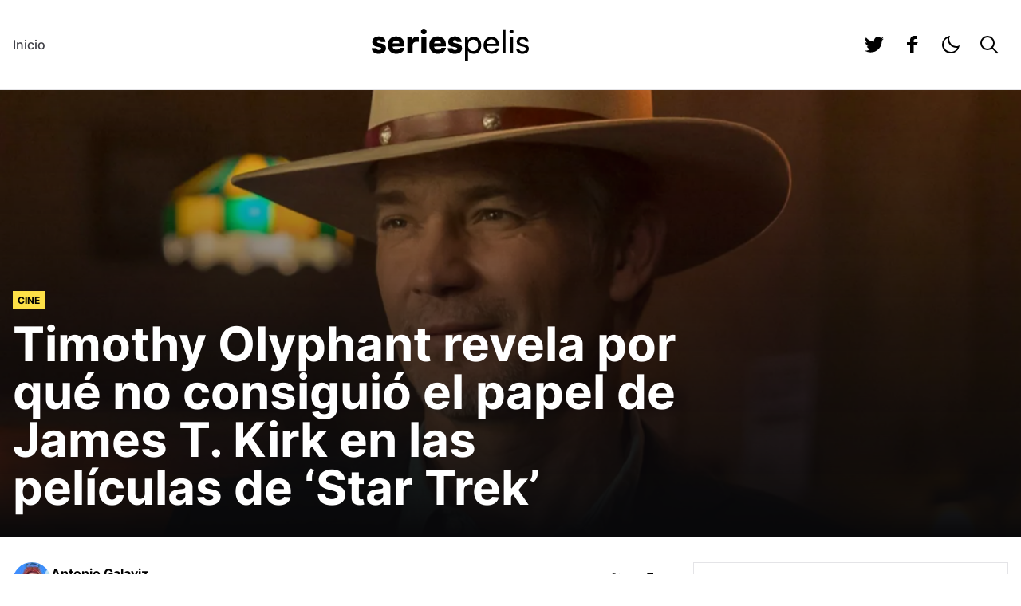

--- FILE ---
content_type: text/html; charset=UTF-8
request_url: https://seriespelis.com/noticias/timothy-olyphant-revela-por-que-no-consiguio-el-papel-de-james-t-kirk-en-las-peliculas-de-star-trek/
body_size: 18397
content:
<!doctype html>
<html lang="es">

<head>
	<meta charset="UTF-8">
	<meta name="viewport" content="width=device-width, initial-scale=1">
	<link rel="profile" href="https://gmpg.org/xfn/11">
	
	<script>
		let darkModeMediaQuery = window.matchMedia("(prefers-color-scheme: dark)"); function updateMode() { let e = darkModeMediaQuery.matches, a = "true" === window.localStorage.isDarkMode || !("isDarkMode" in window.localStorage) && e; a ? document.documentElement.classList.add("dark") : document.documentElement.classList.remove("dark"), a === e && delete window.localStorage.isDarkMode } function updateModeWithoutTransitions() { updateMode() } darkModeMediaQuery.addEventListener("change", updateModeWithoutTransitions), window.addEventListener("storage", updateModeWithoutTransitions), updateMode();
	</script>

	<!--||  JM Twitter Cards by Julien Maury 11.1.10  ||-->
<meta name="twitter:card" content="summary">
<!-- [(-_-)@ creator: Missing critical option ! @(-_-)] -->
<!-- [(-_-)@ site: Missing critical option ! @(-_-)] -->
<meta name="twitter:title" content="Timothy Olyphant revela por qué no consiguió el papel de James T. Kirk en las películas de &#8216;Star Trek&#8217;">
<meta name="twitter:description" content="Dicen que un Olyphant nunca olvida. Es por eso que Timothy Olyphant está dispuesto a hablar sobre cómo perdió el papel del Capitán Kirk en las películas de Star Trek de J.J. Abrams. El actor de">
<meta name="twitter:image" content="https://seriespelis.com/wp-content/uploads/2023/08/image-58.png">
<!--||  /JM Twitter Cards by Julien Maury 11.1.10  ||-->
<meta name='robots' content='index, follow, max-image-preview:large, max-snippet:-1, max-video-preview:-1' />

	<!-- This site is optimized with the Yoast SEO plugin v26.4 - https://yoast.com/wordpress/plugins/seo/ -->
	<title>Timothy Olyphant revela por qué no consiguió el papel de James T. Kirk en las películas de &#039;Star Trek&#039; &#8212; SeriesPelis.com</title>
	<meta name="description" content="Es por eso que Timothy Olyphant está dispuesto a hablar sobre cómo perdió el papel del Capitán Kirk en las películas de Star Trek de J.J. Abrams." />
	<link rel="canonical" href="https://seriespelis.com/noticias/timothy-olyphant-revela-por-que-no-consiguio-el-papel-de-james-t-kirk-en-las-peliculas-de-star-trek/" />
	<meta property="og:locale" content="es_MX" />
	<meta property="og:type" content="article" />
	<meta property="og:title" content="Timothy Olyphant revela por qué no consiguió el papel de James T. Kirk en las películas de &#039;Star Trek&#039; &#8212; SeriesPelis.com" />
	<meta property="og:description" content="Es por eso que Timothy Olyphant está dispuesto a hablar sobre cómo perdió el papel del Capitán Kirk en las películas de Star Trek de J.J. Abrams." />
	<meta property="og:url" content="https://seriespelis.com/noticias/timothy-olyphant-revela-por-que-no-consiguio-el-papel-de-james-t-kirk-en-las-peliculas-de-star-trek/" />
	<meta property="og:site_name" content="SeriesPelis.com" />
	<meta property="article:published_time" content="2023-08-11T01:01:09+00:00" />
	<meta property="og:image" content="https://seriespelis.com/wp-content/uploads/2023/08/image-58.png" />
	<meta property="og:image:width" content="1280" />
	<meta property="og:image:height" content="721" />
	<meta property="og:image:type" content="image/png" />
	<meta name="author" content="Antonio Galaviz" />
	<meta name="twitter:card" content="summary_large_image" />
	<meta name="twitter:label1" content="Escrito por" />
	<meta name="twitter:data1" content="Antonio Galaviz" />
	<meta name="twitter:label2" content="Tiempo de lectura" />
	<meta name="twitter:data2" content="2 minutos" />
	<script type="application/ld+json" class="yoast-schema-graph">{"@context":"https://schema.org","@graph":[{"@type":"WebPage","@id":"https://seriespelis.com/noticias/timothy-olyphant-revela-por-que-no-consiguio-el-papel-de-james-t-kirk-en-las-peliculas-de-star-trek/","url":"https://seriespelis.com/noticias/timothy-olyphant-revela-por-que-no-consiguio-el-papel-de-james-t-kirk-en-las-peliculas-de-star-trek/","name":"Timothy Olyphant revela por qué no consiguió el papel de James T. Kirk en las películas de 'Star Trek' &#8212; SeriesPelis.com","isPartOf":{"@id":"https://seriespelis.com/#website"},"primaryImageOfPage":{"@id":"https://seriespelis.com/noticias/timothy-olyphant-revela-por-que-no-consiguio-el-papel-de-james-t-kirk-en-las-peliculas-de-star-trek/#primaryimage"},"image":{"@id":"https://seriespelis.com/noticias/timothy-olyphant-revela-por-que-no-consiguio-el-papel-de-james-t-kirk-en-las-peliculas-de-star-trek/#primaryimage"},"thumbnailUrl":"https://seriespelis.com/wp-content/uploads/2023/08/image-58.png","datePublished":"2023-08-11T01:01:09+00:00","author":{"@id":"https://seriespelis.com/#/schema/person/e6e33cb6b9396bc2e6257298e2a3349d"},"description":"Es por eso que Timothy Olyphant está dispuesto a hablar sobre cómo perdió el papel del Capitán Kirk en las películas de Star Trek de J.J. Abrams.","breadcrumb":{"@id":"https://seriespelis.com/noticias/timothy-olyphant-revela-por-que-no-consiguio-el-papel-de-james-t-kirk-en-las-peliculas-de-star-trek/#breadcrumb"},"inLanguage":"es","potentialAction":[{"@type":"ReadAction","target":["https://seriespelis.com/noticias/timothy-olyphant-revela-por-que-no-consiguio-el-papel-de-james-t-kirk-en-las-peliculas-de-star-trek/"]}]},{"@type":"ImageObject","inLanguage":"es","@id":"https://seriespelis.com/noticias/timothy-olyphant-revela-por-que-no-consiguio-el-papel-de-james-t-kirk-en-las-peliculas-de-star-trek/#primaryimage","url":"https://seriespelis.com/wp-content/uploads/2023/08/image-58.png","contentUrl":"https://seriespelis.com/wp-content/uploads/2023/08/image-58.png","width":1280,"height":721},{"@type":"BreadcrumbList","@id":"https://seriespelis.com/noticias/timothy-olyphant-revela-por-que-no-consiguio-el-papel-de-james-t-kirk-en-las-peliculas-de-star-trek/#breadcrumb","itemListElement":[{"@type":"ListItem","position":1,"name":"Inicio","item":"https://seriespelis.com/"},{"@type":"ListItem","position":2,"name":"Timothy Olyphant revela por qué no consiguió el papel de James T. Kirk en las películas de &#8216;Star Trek&#8217;"}]},{"@type":"WebSite","@id":"https://seriespelis.com/#website","url":"https://seriespelis.com/","name":"SeriesPelis.com","description":"Noticias de Cine y TV","potentialAction":[{"@type":"SearchAction","target":{"@type":"EntryPoint","urlTemplate":"https://seriespelis.com/?s={search_term_string}"},"query-input":{"@type":"PropertyValueSpecification","valueRequired":true,"valueName":"search_term_string"}}],"inLanguage":"es"},{"@type":"Person","@id":"https://seriespelis.com/#/schema/person/e6e33cb6b9396bc2e6257298e2a3349d","name":"Antonio Galaviz","image":{"@type":"ImageObject","inLanguage":"es","@id":"https://seriespelis.com/#/schema/person/image/","url":"https://secure.gravatar.com/avatar/a5cafb121334f3411935957e2108a8a6422119e3529ea78091f50de4978327f6?s=96&d=mm&r=g","contentUrl":"https://secure.gravatar.com/avatar/a5cafb121334f3411935957e2108a8a6422119e3529ea78091f50de4978327f6?s=96&d=mm&r=g","caption":"Antonio Galaviz"},"url":"https://seriespelis.com/noticias/author/john-walkure/"}]}</script>
	<!-- / Yoast SEO plugin. -->


<link rel="alternate" type="application/rss+xml" title="SeriesPelis.com &raquo; Feed" href="https://seriespelis.com/feed/" />
<link rel="alternate" type="application/rss+xml" title="SeriesPelis.com &raquo; RSS de los comentarios" href="https://seriespelis.com/comments/feed/" />
<link rel="alternate" type="application/rss+xml" title="SeriesPelis.com &raquo; Timothy Olyphant revela por qué no consiguió el papel de James T. Kirk en las películas de &#8216;Star Trek&#8217; RSS de los comentarios" href="https://seriespelis.com/noticias/timothy-olyphant-revela-por-que-no-consiguio-el-papel-de-james-t-kirk-en-las-peliculas-de-star-trek/feed/" />
<link rel="alternate" title="oEmbed (JSON)" type="application/json+oembed" href="https://seriespelis.com/wp-json/oembed/1.0/embed?url=https%3A%2F%2Fseriespelis.com%2Fnoticias%2Ftimothy-olyphant-revela-por-que-no-consiguio-el-papel-de-james-t-kirk-en-las-peliculas-de-star-trek%2F" />
<link rel="alternate" title="oEmbed (XML)" type="text/xml+oembed" href="https://seriespelis.com/wp-json/oembed/1.0/embed?url=https%3A%2F%2Fseriespelis.com%2Fnoticias%2Ftimothy-olyphant-revela-por-que-no-consiguio-el-papel-de-james-t-kirk-en-las-peliculas-de-star-trek%2F&#038;format=xml" />
<style id='wp-img-auto-sizes-contain-inline-css'>
img:is([sizes=auto i],[sizes^="auto," i]){contain-intrinsic-size:3000px 1500px}
/*# sourceURL=wp-img-auto-sizes-contain-inline-css */
</style>
<style id='wp-emoji-styles-inline-css'>

	img.wp-smiley, img.emoji {
		display: inline !important;
		border: none !important;
		box-shadow: none !important;
		height: 1em !important;
		width: 1em !important;
		margin: 0 0.07em !important;
		vertical-align: -0.1em !important;
		background: none !important;
		padding: 0 !important;
	}
/*# sourceURL=wp-emoji-styles-inline-css */
</style>
<style id='wp-block-library-inline-css'>
:root{--wp-block-synced-color:#7a00df;--wp-block-synced-color--rgb:122,0,223;--wp-bound-block-color:var(--wp-block-synced-color);--wp-editor-canvas-background:#ddd;--wp-admin-theme-color:#007cba;--wp-admin-theme-color--rgb:0,124,186;--wp-admin-theme-color-darker-10:#006ba1;--wp-admin-theme-color-darker-10--rgb:0,107,160.5;--wp-admin-theme-color-darker-20:#005a87;--wp-admin-theme-color-darker-20--rgb:0,90,135;--wp-admin-border-width-focus:2px}@media (min-resolution:192dpi){:root{--wp-admin-border-width-focus:1.5px}}.wp-element-button{cursor:pointer}:root .has-very-light-gray-background-color{background-color:#eee}:root .has-very-dark-gray-background-color{background-color:#313131}:root .has-very-light-gray-color{color:#eee}:root .has-very-dark-gray-color{color:#313131}:root .has-vivid-green-cyan-to-vivid-cyan-blue-gradient-background{background:linear-gradient(135deg,#00d084,#0693e3)}:root .has-purple-crush-gradient-background{background:linear-gradient(135deg,#34e2e4,#4721fb 50%,#ab1dfe)}:root .has-hazy-dawn-gradient-background{background:linear-gradient(135deg,#faaca8,#dad0ec)}:root .has-subdued-olive-gradient-background{background:linear-gradient(135deg,#fafae1,#67a671)}:root .has-atomic-cream-gradient-background{background:linear-gradient(135deg,#fdd79a,#004a59)}:root .has-nightshade-gradient-background{background:linear-gradient(135deg,#330968,#31cdcf)}:root .has-midnight-gradient-background{background:linear-gradient(135deg,#020381,#2874fc)}:root{--wp--preset--font-size--normal:16px;--wp--preset--font-size--huge:42px}.has-regular-font-size{font-size:1em}.has-larger-font-size{font-size:2.625em}.has-normal-font-size{font-size:var(--wp--preset--font-size--normal)}.has-huge-font-size{font-size:var(--wp--preset--font-size--huge)}.has-text-align-center{text-align:center}.has-text-align-left{text-align:left}.has-text-align-right{text-align:right}.has-fit-text{white-space:nowrap!important}#end-resizable-editor-section{display:none}.aligncenter{clear:both}.items-justified-left{justify-content:flex-start}.items-justified-center{justify-content:center}.items-justified-right{justify-content:flex-end}.items-justified-space-between{justify-content:space-between}.screen-reader-text{border:0;clip-path:inset(50%);height:1px;margin:-1px;overflow:hidden;padding:0;position:absolute;width:1px;word-wrap:normal!important}.screen-reader-text:focus{background-color:#ddd;clip-path:none;color:#444;display:block;font-size:1em;height:auto;left:5px;line-height:normal;padding:15px 23px 14px;text-decoration:none;top:5px;width:auto;z-index:100000}html :where(.has-border-color){border-style:solid}html :where([style*=border-top-color]){border-top-style:solid}html :where([style*=border-right-color]){border-right-style:solid}html :where([style*=border-bottom-color]){border-bottom-style:solid}html :where([style*=border-left-color]){border-left-style:solid}html :where([style*=border-width]){border-style:solid}html :where([style*=border-top-width]){border-top-style:solid}html :where([style*=border-right-width]){border-right-style:solid}html :where([style*=border-bottom-width]){border-bottom-style:solid}html :where([style*=border-left-width]){border-left-style:solid}html :where(img[class*=wp-image-]){height:auto;max-width:100%}:where(figure){margin:0 0 1em}html :where(.is-position-sticky){--wp-admin--admin-bar--position-offset:var(--wp-admin--admin-bar--height,0px)}@media screen and (max-width:600px){html :where(.is-position-sticky){--wp-admin--admin-bar--position-offset:0px}}

/*# sourceURL=wp-block-library-inline-css */
</style><style id='wp-block-image-inline-css'>
.wp-block-image>a,.wp-block-image>figure>a{display:inline-block}.wp-block-image img{box-sizing:border-box;height:auto;max-width:100%;vertical-align:bottom}@media not (prefers-reduced-motion){.wp-block-image img.hide{visibility:hidden}.wp-block-image img.show{animation:show-content-image .4s}}.wp-block-image[style*=border-radius] img,.wp-block-image[style*=border-radius]>a{border-radius:inherit}.wp-block-image.has-custom-border img{box-sizing:border-box}.wp-block-image.aligncenter{text-align:center}.wp-block-image.alignfull>a,.wp-block-image.alignwide>a{width:100%}.wp-block-image.alignfull img,.wp-block-image.alignwide img{height:auto;width:100%}.wp-block-image .aligncenter,.wp-block-image .alignleft,.wp-block-image .alignright,.wp-block-image.aligncenter,.wp-block-image.alignleft,.wp-block-image.alignright{display:table}.wp-block-image .aligncenter>figcaption,.wp-block-image .alignleft>figcaption,.wp-block-image .alignright>figcaption,.wp-block-image.aligncenter>figcaption,.wp-block-image.alignleft>figcaption,.wp-block-image.alignright>figcaption{caption-side:bottom;display:table-caption}.wp-block-image .alignleft{float:left;margin:.5em 1em .5em 0}.wp-block-image .alignright{float:right;margin:.5em 0 .5em 1em}.wp-block-image .aligncenter{margin-left:auto;margin-right:auto}.wp-block-image :where(figcaption){margin-bottom:1em;margin-top:.5em}.wp-block-image.is-style-circle-mask img{border-radius:9999px}@supports ((-webkit-mask-image:none) or (mask-image:none)) or (-webkit-mask-image:none){.wp-block-image.is-style-circle-mask img{border-radius:0;-webkit-mask-image:url('data:image/svg+xml;utf8,<svg viewBox="0 0 100 100" xmlns="http://www.w3.org/2000/svg"><circle cx="50" cy="50" r="50"/></svg>');mask-image:url('data:image/svg+xml;utf8,<svg viewBox="0 0 100 100" xmlns="http://www.w3.org/2000/svg"><circle cx="50" cy="50" r="50"/></svg>');mask-mode:alpha;-webkit-mask-position:center;mask-position:center;-webkit-mask-repeat:no-repeat;mask-repeat:no-repeat;-webkit-mask-size:contain;mask-size:contain}}:root :where(.wp-block-image.is-style-rounded img,.wp-block-image .is-style-rounded img){border-radius:9999px}.wp-block-image figure{margin:0}.wp-lightbox-container{display:flex;flex-direction:column;position:relative}.wp-lightbox-container img{cursor:zoom-in}.wp-lightbox-container img:hover+button{opacity:1}.wp-lightbox-container button{align-items:center;backdrop-filter:blur(16px) saturate(180%);background-color:#5a5a5a40;border:none;border-radius:4px;cursor:zoom-in;display:flex;height:20px;justify-content:center;opacity:0;padding:0;position:absolute;right:16px;text-align:center;top:16px;width:20px;z-index:100}@media not (prefers-reduced-motion){.wp-lightbox-container button{transition:opacity .2s ease}}.wp-lightbox-container button:focus-visible{outline:3px auto #5a5a5a40;outline:3px auto -webkit-focus-ring-color;outline-offset:3px}.wp-lightbox-container button:hover{cursor:pointer;opacity:1}.wp-lightbox-container button:focus{opacity:1}.wp-lightbox-container button:focus,.wp-lightbox-container button:hover,.wp-lightbox-container button:not(:hover):not(:active):not(.has-background){background-color:#5a5a5a40;border:none}.wp-lightbox-overlay{box-sizing:border-box;cursor:zoom-out;height:100vh;left:0;overflow:hidden;position:fixed;top:0;visibility:hidden;width:100%;z-index:100000}.wp-lightbox-overlay .close-button{align-items:center;cursor:pointer;display:flex;justify-content:center;min-height:40px;min-width:40px;padding:0;position:absolute;right:calc(env(safe-area-inset-right) + 16px);top:calc(env(safe-area-inset-top) + 16px);z-index:5000000}.wp-lightbox-overlay .close-button:focus,.wp-lightbox-overlay .close-button:hover,.wp-lightbox-overlay .close-button:not(:hover):not(:active):not(.has-background){background:none;border:none}.wp-lightbox-overlay .lightbox-image-container{height:var(--wp--lightbox-container-height);left:50%;overflow:hidden;position:absolute;top:50%;transform:translate(-50%,-50%);transform-origin:top left;width:var(--wp--lightbox-container-width);z-index:9999999999}.wp-lightbox-overlay .wp-block-image{align-items:center;box-sizing:border-box;display:flex;height:100%;justify-content:center;margin:0;position:relative;transform-origin:0 0;width:100%;z-index:3000000}.wp-lightbox-overlay .wp-block-image img{height:var(--wp--lightbox-image-height);min-height:var(--wp--lightbox-image-height);min-width:var(--wp--lightbox-image-width);width:var(--wp--lightbox-image-width)}.wp-lightbox-overlay .wp-block-image figcaption{display:none}.wp-lightbox-overlay button{background:none;border:none}.wp-lightbox-overlay .scrim{background-color:#fff;height:100%;opacity:.9;position:absolute;width:100%;z-index:2000000}.wp-lightbox-overlay.active{visibility:visible}@media not (prefers-reduced-motion){.wp-lightbox-overlay.active{animation:turn-on-visibility .25s both}.wp-lightbox-overlay.active img{animation:turn-on-visibility .35s both}.wp-lightbox-overlay.show-closing-animation:not(.active){animation:turn-off-visibility .35s both}.wp-lightbox-overlay.show-closing-animation:not(.active) img{animation:turn-off-visibility .25s both}.wp-lightbox-overlay.zoom.active{animation:none;opacity:1;visibility:visible}.wp-lightbox-overlay.zoom.active .lightbox-image-container{animation:lightbox-zoom-in .4s}.wp-lightbox-overlay.zoom.active .lightbox-image-container img{animation:none}.wp-lightbox-overlay.zoom.active .scrim{animation:turn-on-visibility .4s forwards}.wp-lightbox-overlay.zoom.show-closing-animation:not(.active){animation:none}.wp-lightbox-overlay.zoom.show-closing-animation:not(.active) .lightbox-image-container{animation:lightbox-zoom-out .4s}.wp-lightbox-overlay.zoom.show-closing-animation:not(.active) .lightbox-image-container img{animation:none}.wp-lightbox-overlay.zoom.show-closing-animation:not(.active) .scrim{animation:turn-off-visibility .4s forwards}}@keyframes show-content-image{0%{visibility:hidden}99%{visibility:hidden}to{visibility:visible}}@keyframes turn-on-visibility{0%{opacity:0}to{opacity:1}}@keyframes turn-off-visibility{0%{opacity:1;visibility:visible}99%{opacity:0;visibility:visible}to{opacity:0;visibility:hidden}}@keyframes lightbox-zoom-in{0%{transform:translate(calc((-100vw + var(--wp--lightbox-scrollbar-width))/2 + var(--wp--lightbox-initial-left-position)),calc(-50vh + var(--wp--lightbox-initial-top-position))) scale(var(--wp--lightbox-scale))}to{transform:translate(-50%,-50%) scale(1)}}@keyframes lightbox-zoom-out{0%{transform:translate(-50%,-50%) scale(1);visibility:visible}99%{visibility:visible}to{transform:translate(calc((-100vw + var(--wp--lightbox-scrollbar-width))/2 + var(--wp--lightbox-initial-left-position)),calc(-50vh + var(--wp--lightbox-initial-top-position))) scale(var(--wp--lightbox-scale));visibility:hidden}}
/*# sourceURL=https://seriespelis.com/wp-includes/blocks/image/style.min.css */
</style>
<style id='wp-block-paragraph-inline-css'>
.is-small-text{font-size:.875em}.is-regular-text{font-size:1em}.is-large-text{font-size:2.25em}.is-larger-text{font-size:3em}.has-drop-cap:not(:focus):first-letter{float:left;font-size:8.4em;font-style:normal;font-weight:100;line-height:.68;margin:.05em .1em 0 0;text-transform:uppercase}body.rtl .has-drop-cap:not(:focus):first-letter{float:none;margin-left:.1em}p.has-drop-cap.has-background{overflow:hidden}:root :where(p.has-background){padding:1.25em 2.375em}:where(p.has-text-color:not(.has-link-color)) a{color:inherit}p.has-text-align-left[style*="writing-mode:vertical-lr"],p.has-text-align-right[style*="writing-mode:vertical-rl"]{rotate:180deg}
/*# sourceURL=https://seriespelis.com/wp-includes/blocks/paragraph/style.min.css */
</style>
<style id='wp-block-quote-inline-css'>
.wp-block-quote{box-sizing:border-box;overflow-wrap:break-word}.wp-block-quote.is-large:where(:not(.is-style-plain)),.wp-block-quote.is-style-large:where(:not(.is-style-plain)){margin-bottom:1em;padding:0 1em}.wp-block-quote.is-large:where(:not(.is-style-plain)) p,.wp-block-quote.is-style-large:where(:not(.is-style-plain)) p{font-size:1.5em;font-style:italic;line-height:1.6}.wp-block-quote.is-large:where(:not(.is-style-plain)) cite,.wp-block-quote.is-large:where(:not(.is-style-plain)) footer,.wp-block-quote.is-style-large:where(:not(.is-style-plain)) cite,.wp-block-quote.is-style-large:where(:not(.is-style-plain)) footer{font-size:1.125em;text-align:right}.wp-block-quote>cite{display:block}
/*# sourceURL=https://seriespelis.com/wp-includes/blocks/quote/style.min.css */
</style>
<style id='global-styles-inline-css'>
:root{--wp--preset--aspect-ratio--square: 1;--wp--preset--aspect-ratio--4-3: 4/3;--wp--preset--aspect-ratio--3-4: 3/4;--wp--preset--aspect-ratio--3-2: 3/2;--wp--preset--aspect-ratio--2-3: 2/3;--wp--preset--aspect-ratio--16-9: 16/9;--wp--preset--aspect-ratio--9-16: 9/16;--wp--preset--color--black: #000000;--wp--preset--color--cyan-bluish-gray: #abb8c3;--wp--preset--color--white: #ffffff;--wp--preset--color--pale-pink: #f78da7;--wp--preset--color--vivid-red: #cf2e2e;--wp--preset--color--luminous-vivid-orange: #ff6900;--wp--preset--color--luminous-vivid-amber: #fcb900;--wp--preset--color--light-green-cyan: #7bdcb5;--wp--preset--color--vivid-green-cyan: #00d084;--wp--preset--color--pale-cyan-blue: #8ed1fc;--wp--preset--color--vivid-cyan-blue: #0693e3;--wp--preset--color--vivid-purple: #9b51e0;--wp--preset--gradient--vivid-cyan-blue-to-vivid-purple: linear-gradient(135deg,rgb(6,147,227) 0%,rgb(155,81,224) 100%);--wp--preset--gradient--light-green-cyan-to-vivid-green-cyan: linear-gradient(135deg,rgb(122,220,180) 0%,rgb(0,208,130) 100%);--wp--preset--gradient--luminous-vivid-amber-to-luminous-vivid-orange: linear-gradient(135deg,rgb(252,185,0) 0%,rgb(255,105,0) 100%);--wp--preset--gradient--luminous-vivid-orange-to-vivid-red: linear-gradient(135deg,rgb(255,105,0) 0%,rgb(207,46,46) 100%);--wp--preset--gradient--very-light-gray-to-cyan-bluish-gray: linear-gradient(135deg,rgb(238,238,238) 0%,rgb(169,184,195) 100%);--wp--preset--gradient--cool-to-warm-spectrum: linear-gradient(135deg,rgb(74,234,220) 0%,rgb(151,120,209) 20%,rgb(207,42,186) 40%,rgb(238,44,130) 60%,rgb(251,105,98) 80%,rgb(254,248,76) 100%);--wp--preset--gradient--blush-light-purple: linear-gradient(135deg,rgb(255,206,236) 0%,rgb(152,150,240) 100%);--wp--preset--gradient--blush-bordeaux: linear-gradient(135deg,rgb(254,205,165) 0%,rgb(254,45,45) 50%,rgb(107,0,62) 100%);--wp--preset--gradient--luminous-dusk: linear-gradient(135deg,rgb(255,203,112) 0%,rgb(199,81,192) 50%,rgb(65,88,208) 100%);--wp--preset--gradient--pale-ocean: linear-gradient(135deg,rgb(255,245,203) 0%,rgb(182,227,212) 50%,rgb(51,167,181) 100%);--wp--preset--gradient--electric-grass: linear-gradient(135deg,rgb(202,248,128) 0%,rgb(113,206,126) 100%);--wp--preset--gradient--midnight: linear-gradient(135deg,rgb(2,3,129) 0%,rgb(40,116,252) 100%);--wp--preset--font-size--small: 13px;--wp--preset--font-size--medium: 20px;--wp--preset--font-size--large: 36px;--wp--preset--font-size--x-large: 42px;--wp--preset--spacing--20: 0.44rem;--wp--preset--spacing--30: 0.67rem;--wp--preset--spacing--40: 1rem;--wp--preset--spacing--50: 1.5rem;--wp--preset--spacing--60: 2.25rem;--wp--preset--spacing--70: 3.38rem;--wp--preset--spacing--80: 5.06rem;--wp--preset--shadow--natural: 6px 6px 9px rgba(0, 0, 0, 0.2);--wp--preset--shadow--deep: 12px 12px 50px rgba(0, 0, 0, 0.4);--wp--preset--shadow--sharp: 6px 6px 0px rgba(0, 0, 0, 0.2);--wp--preset--shadow--outlined: 6px 6px 0px -3px rgb(255, 255, 255), 6px 6px rgb(0, 0, 0);--wp--preset--shadow--crisp: 6px 6px 0px rgb(0, 0, 0);}:where(.is-layout-flex){gap: 0.5em;}:where(.is-layout-grid){gap: 0.5em;}body .is-layout-flex{display: flex;}.is-layout-flex{flex-wrap: wrap;align-items: center;}.is-layout-flex > :is(*, div){margin: 0;}body .is-layout-grid{display: grid;}.is-layout-grid > :is(*, div){margin: 0;}:where(.wp-block-columns.is-layout-flex){gap: 2em;}:where(.wp-block-columns.is-layout-grid){gap: 2em;}:where(.wp-block-post-template.is-layout-flex){gap: 1.25em;}:where(.wp-block-post-template.is-layout-grid){gap: 1.25em;}.has-black-color{color: var(--wp--preset--color--black) !important;}.has-cyan-bluish-gray-color{color: var(--wp--preset--color--cyan-bluish-gray) !important;}.has-white-color{color: var(--wp--preset--color--white) !important;}.has-pale-pink-color{color: var(--wp--preset--color--pale-pink) !important;}.has-vivid-red-color{color: var(--wp--preset--color--vivid-red) !important;}.has-luminous-vivid-orange-color{color: var(--wp--preset--color--luminous-vivid-orange) !important;}.has-luminous-vivid-amber-color{color: var(--wp--preset--color--luminous-vivid-amber) !important;}.has-light-green-cyan-color{color: var(--wp--preset--color--light-green-cyan) !important;}.has-vivid-green-cyan-color{color: var(--wp--preset--color--vivid-green-cyan) !important;}.has-pale-cyan-blue-color{color: var(--wp--preset--color--pale-cyan-blue) !important;}.has-vivid-cyan-blue-color{color: var(--wp--preset--color--vivid-cyan-blue) !important;}.has-vivid-purple-color{color: var(--wp--preset--color--vivid-purple) !important;}.has-black-background-color{background-color: var(--wp--preset--color--black) !important;}.has-cyan-bluish-gray-background-color{background-color: var(--wp--preset--color--cyan-bluish-gray) !important;}.has-white-background-color{background-color: var(--wp--preset--color--white) !important;}.has-pale-pink-background-color{background-color: var(--wp--preset--color--pale-pink) !important;}.has-vivid-red-background-color{background-color: var(--wp--preset--color--vivid-red) !important;}.has-luminous-vivid-orange-background-color{background-color: var(--wp--preset--color--luminous-vivid-orange) !important;}.has-luminous-vivid-amber-background-color{background-color: var(--wp--preset--color--luminous-vivid-amber) !important;}.has-light-green-cyan-background-color{background-color: var(--wp--preset--color--light-green-cyan) !important;}.has-vivid-green-cyan-background-color{background-color: var(--wp--preset--color--vivid-green-cyan) !important;}.has-pale-cyan-blue-background-color{background-color: var(--wp--preset--color--pale-cyan-blue) !important;}.has-vivid-cyan-blue-background-color{background-color: var(--wp--preset--color--vivid-cyan-blue) !important;}.has-vivid-purple-background-color{background-color: var(--wp--preset--color--vivid-purple) !important;}.has-black-border-color{border-color: var(--wp--preset--color--black) !important;}.has-cyan-bluish-gray-border-color{border-color: var(--wp--preset--color--cyan-bluish-gray) !important;}.has-white-border-color{border-color: var(--wp--preset--color--white) !important;}.has-pale-pink-border-color{border-color: var(--wp--preset--color--pale-pink) !important;}.has-vivid-red-border-color{border-color: var(--wp--preset--color--vivid-red) !important;}.has-luminous-vivid-orange-border-color{border-color: var(--wp--preset--color--luminous-vivid-orange) !important;}.has-luminous-vivid-amber-border-color{border-color: var(--wp--preset--color--luminous-vivid-amber) !important;}.has-light-green-cyan-border-color{border-color: var(--wp--preset--color--light-green-cyan) !important;}.has-vivid-green-cyan-border-color{border-color: var(--wp--preset--color--vivid-green-cyan) !important;}.has-pale-cyan-blue-border-color{border-color: var(--wp--preset--color--pale-cyan-blue) !important;}.has-vivid-cyan-blue-border-color{border-color: var(--wp--preset--color--vivid-cyan-blue) !important;}.has-vivid-purple-border-color{border-color: var(--wp--preset--color--vivid-purple) !important;}.has-vivid-cyan-blue-to-vivid-purple-gradient-background{background: var(--wp--preset--gradient--vivid-cyan-blue-to-vivid-purple) !important;}.has-light-green-cyan-to-vivid-green-cyan-gradient-background{background: var(--wp--preset--gradient--light-green-cyan-to-vivid-green-cyan) !important;}.has-luminous-vivid-amber-to-luminous-vivid-orange-gradient-background{background: var(--wp--preset--gradient--luminous-vivid-amber-to-luminous-vivid-orange) !important;}.has-luminous-vivid-orange-to-vivid-red-gradient-background{background: var(--wp--preset--gradient--luminous-vivid-orange-to-vivid-red) !important;}.has-very-light-gray-to-cyan-bluish-gray-gradient-background{background: var(--wp--preset--gradient--very-light-gray-to-cyan-bluish-gray) !important;}.has-cool-to-warm-spectrum-gradient-background{background: var(--wp--preset--gradient--cool-to-warm-spectrum) !important;}.has-blush-light-purple-gradient-background{background: var(--wp--preset--gradient--blush-light-purple) !important;}.has-blush-bordeaux-gradient-background{background: var(--wp--preset--gradient--blush-bordeaux) !important;}.has-luminous-dusk-gradient-background{background: var(--wp--preset--gradient--luminous-dusk) !important;}.has-pale-ocean-gradient-background{background: var(--wp--preset--gradient--pale-ocean) !important;}.has-electric-grass-gradient-background{background: var(--wp--preset--gradient--electric-grass) !important;}.has-midnight-gradient-background{background: var(--wp--preset--gradient--midnight) !important;}.has-small-font-size{font-size: var(--wp--preset--font-size--small) !important;}.has-medium-font-size{font-size: var(--wp--preset--font-size--medium) !important;}.has-large-font-size{font-size: var(--wp--preset--font-size--large) !important;}.has-x-large-font-size{font-size: var(--wp--preset--font-size--x-large) !important;}
/*# sourceURL=global-styles-inline-css */
</style>

<style id='classic-theme-styles-inline-css'>
/*! This file is auto-generated */
.wp-block-button__link{color:#fff;background-color:#32373c;border-radius:9999px;box-shadow:none;text-decoration:none;padding:calc(.667em + 2px) calc(1.333em + 2px);font-size:1.125em}.wp-block-file__button{background:#32373c;color:#fff;text-decoration:none}
/*# sourceURL=/wp-includes/css/classic-themes.min.css */
</style>
<link rel='stylesheet' id='seriespelis-style-css' href='https://seriespelis.com/wp-content/themes/seriespelis/style.css?ver=0.1.0' media='all' />
<link rel="https://api.w.org/" href="https://seriespelis.com/wp-json/" /><link rel="alternate" title="JSON" type="application/json" href="https://seriespelis.com/wp-json/wp/v2/posts/17341" /><link rel="EditURI" type="application/rsd+xml" title="RSD" href="https://seriespelis.com/xmlrpc.php?rsd" />
<meta name="generator" content="WordPress 6.9" />
<link rel='shortlink' href='https://seriespelis.com/?p=17341' />
	
	<script async src="https://pagead2.googlesyndication.com/pagead/js/adsbygoogle.js?client=ca-pub-8216822712450436"
     crossorigin="anonymous"></script>
</head>

<body data-rsssl=1 class="wp-singular post-template-default single single-post postid-17341 single-format-standard wp-embed-responsive wp-theme-seriespelis">

	<a class="sr-only btn rounded-none focus:not-sr-only focus:fixed focus:bg-yellow-300 focus:text-black focus:px-4 focus:py-2 focus:z-50 focus:text-lg font-bold"
		href="#content">
		Saltar al contenido
	</a>

	<header id="header" class="border-b border-zinc-200 dark:border-zinc-900 bg-white dark:bg-zinc-950" role="banner">
	<div class="container py-4 xl:py-8 lg:relative">
		<div class="flex justify-between items-center gap-4 lg:hidden">
			<button class="btn btn-toggle btn-viewport btn-md p-0 text-2xl" type="button" aria-label="mostrar menu"
				data-target="menu">
				<svg class="ic on:hidden" aria-hidden="true" focusable="false">
					<use xlink:href="https://seriespelis.com/wp-content/themes/seriespelis/img/ic.svg#ic-menu"></use>
				</svg>
				<svg class="ic hidden on:block" aria-hidden="true" focusable="false">
					<use xlink:href="https://seriespelis.com/wp-content/themes/seriespelis/img/ic.svg#ic-close"></use>
				</svg>
			</button>
			<figure class="text-black dark:text-white lg:flex">
				<a href="https://seriespelis.com/">
					<svg id="logo" class="max-w-full h-auto" width="197" height="40" xmlns="http://www.w3.org/2000/svg"
						fill="none" viewBox="0 0 197 40" role="img" aria-labelledby="logo-title logo-desc">
						<title id="logo-title">seriespelis</title>
						<desc id="logo-desc">seriespelis logo</desc>
						<path fill="currentColor"
							d="M12.68 18.85l-3.82-.82c-1.44-.33-2.22-.86-2.22-1.81 0-1.11.9-1.85 2.34-1.85 1.52 0 2.38.95 2.38 2.35h5.99c0-4.16-3.33-6.95-8.09-6.95S.7 12.22.7 16.5c0 3.62 1.85 5.27 5.62 6.09l3.78.82c1.52.33 1.85.99 1.85 1.6 0 1.07-.9 1.77-2.87 1.77-1.97 0-3-.86-3.08-2.3H0c0 4.16 3.41 7.04 8.83 7.04s9.07-2.67 9.07-7.08c0-3.29-1.85-4.86-5.21-5.6l-.01.01zM30.85 26.38c-2.79 0-4.31-1.28-4.68-3.99l14.9-.08v-1.6c0-6.71-4.02-10.95-10.47-10.95-6.45 0-10.51 4.49-10.51 10.91s4.43 10.86 10.63 10.86c5.62 0 9.69-2.92 10.43-7.49h-5.79c-.45 1.48-2.13 2.35-4.52 2.35l.01-.01zm-.21-11.48c2.54 0 4.15 1.4 4.15 3.58h-8.54c.49-2.47 1.89-3.58 4.39-3.58zM51.09 13.5l-.33-3.05h-5.95v20.54h6.32v-8.93c0-4.07 2.18-5.68 5.79-5.68h2.01v-5.97c-.86-.21-1.68-.29-2.42-.29-2.75 0-4.56 1.36-5.42 3.37v.01zM65.25 0c-2.01 0-3.61 1.56-3.61 3.58s1.6 3.62 3.61 3.62 3.57-1.6 3.57-3.62S67.22 0 65.25 0zM68.45 10.41h-6.32v20.58h6.32V10.41zM82.84 26.38c-2.79 0-4.31-1.28-4.68-3.99l14.9-.08v-1.6c0-6.71-4.02-10.95-10.47-10.95-6.45 0-10.51 4.49-10.51 10.91s4.43 10.86 10.63 10.86c5.62 0 9.69-2.92 10.43-7.49h-5.79c-.45 1.48-2.13 2.35-4.52 2.35l.01-.01zm-.21-11.48c2.55 0 4.15 1.4 4.15 3.58h-8.54c.49-2.47 1.89-3.58 4.39-3.58zM108.01 18.85l-3.82-.82c-1.44-.33-2.22-.86-2.22-1.81 0-1.11.9-1.85 2.34-1.85 1.52 0 2.38.95 2.38 2.35h5.99c0-4.16-3.33-6.95-8.09-6.95s-8.58 2.47-8.58 6.75c0 3.62 1.85 5.27 5.62 6.09l3.78.82c1.52.33 1.85.99 1.85 1.6 0 1.07-.9 1.77-2.87 1.77-1.97 0-3-.86-3.08-2.3h-5.99c0 4.16 3.41 7.04 8.83 7.04s9.07-2.67 9.07-7.08c0-3.29-1.85-4.86-5.21-5.6v-.01zM127.98 10.29c-3.2 0-5.91 1.44-7.27 4.2l-.29-3.62h-3.49v29.14h3.86v-12.3c1.31 2.47 3.98 3.83 7.18 3.83 5.95 0 9.32-4.61 9.32-10.74s-3.57-10.49-9.32-10.49l.01-.02zm-.82 17.74c-3.94 0-6.32-2.96-6.32-7.08s2.38-7.12 6.32-7.12c3.94 0 6.28 2.96 6.28 7.12s-2.34 7.08-6.28 7.08zM150.29 28.27c-3.82 0-6.03-2.35-6.32-6.58l15.52-.04v-1.44c0-5.97-3.73-9.92-9.44-9.92-5.71 0-9.81 4.36-9.81 10.66s4.06 10.53 9.98 10.53c4.97 0 8.33-2.43 9.32-6.75h-3.61c-.66 2.3-2.63 3.54-5.62 3.54h-.02zm-.25-14.73c3.41 0 5.58 2.22 5.58 5.56h-11.58c.49-3.54 2.63-5.56 5.99-5.56h.01zM167.74.7h-3.86v30.29h3.86V.7zM175.31.99c-1.4 0-2.55 1.11-2.55 2.55 0 1.44 1.15 2.55 2.55 2.55s2.54-1.15 2.54-2.55S176.7.99 175.31.99zM177.28 10.86h-3.86v20.12h3.86V10.86zM191.91 19.84l-3.53-.86c-1.97-.49-2.96-1.4-2.96-2.76 0-1.85 1.36-2.92 3.78-2.92s3.69 1.28 3.78 3.29h3.7c-.08-3.83-2.96-6.3-7.35-6.3s-7.55 2.35-7.55 6.05c0 2.96 1.68 4.73 5.25 5.6l3.53.82c2.09.54 2.75 1.36 2.75 2.72 0 1.85-1.56 2.96-4.27 2.96-2.54 0-4.1-1.23-4.1-3.29h-3.7c0 3.83 3 6.34 7.72 6.34s8.05-2.43 8.05-6.26c0-3-1.68-4.57-5.09-5.39h-.01z" />
					</svg>
				</a>
			</figure>
			<button class="btn btn-md btn-mode p-0 text-2xl" type="button" aria-label="modo dark/light">
				<svg class="ic dark:hidden" aria-hidden="true" focusable="false">
					<use xlink:href="https://seriespelis.com/wp-content/themes/seriespelis/img/ic.svg#ic-moon"></use>
				</svg>
				<svg class="ic hidden dark:block" aria-hidden="true" focusable="false">
					<use xlink:href="https://seriespelis.com/wp-content/themes/seriespelis/img/ic.svg#ic-sun"></use>
				</svg>
			</button>
		</div>
		<div id="menu" class="hidden flex-col gap-x-6 gap-y-4 lg:flex lg:flex-wrap lg:items-center lg:flex-row -lg:show:flex -lg:show:absolute -lg:show:top-[--header] -lg:show:bottom-0 -lg:show:inset-x-0 -lg:show:overflow-auto -lg:show:p-4 -lg:show:z-50 -lg:show:start-0 -lg:show:bg-white -lg:show:dark:bg-zinc-950
			">
			<nav>
				<div class="menu-header-container"><ul id="primary-menu" class="menu lg:flex lg:gap-6 lg:text-sm xl:gap-12 xl:text-base menu"><li id="menu-item-15458" class="menu-item menu-item-type-custom menu-item-object-custom menu-item-home menu-item-15458"><a href="https://seriespelis.com">Inicio</a></li>
</ul></div>
				<!-- <ul class="menu lg:flex lg:gap-6 lg:text-sm xl:gap-12 xl:text-base">
					<li class="menu-item">
						<a href="#">
							<svg class="ic text-2xl" aria-hidden="true" focusable="false">
								<use xlink:href="https://seriespelis.com/wp-content/themes/seriespelis/img/ic.svg#ic-serie"></use>
							</svg> Series
						</a>
					</li>
					<li class="menu-item">
						<a href="#">
							<svg class="ic text-2xl" aria-hidden="true" focusable="false">
								<use xlink:href="https://seriespelis.com/wp-content/themes/seriespelis/img/ic.svg#ic-movie"></use>
							</svg> Peliculas
						</a>
					</li>
					<li class="menu-item">
						<a href="#">
							<svg class="ic text-2xl" aria-hidden="true" focusable="false">
								<use xlink:href="https://seriespelis.com/wp-content/themes/seriespelis/img/ic.svg#ic-trailer"></use>
							</svg> Trailers
						</a>
					</li>
				</ul> -->

				
									<ul class="menu lg:hidden">
						
							<li class="menu-item">
								<a href="https://seriespelis.com/categoria/amazon-prime/">
									<svg class="ic text-2xl" aria-hidden="true" focusable="false">
										<use xlink:href="https://seriespelis.com/wp-content/themes/seriespelis/img/ic.svg#ic-prime"></use>
									</svg>
									Amazon Prime								</a>
							</li>

						
							<li class="menu-item">
								<a href="https://seriespelis.com/categoria/celebridades/">
									<svg class="ic text-2xl" aria-hidden="true" focusable="false">
										<use xlink:href="https://seriespelis.com/wp-content/themes/seriespelis/img/ic.svg#ic-documental"></use>
									</svg>
									Celebridades								</a>
							</li>

						
							<li class="menu-item">
								<a href="https://seriespelis.com/categoria/cine/">
									<svg class="ic text-2xl" aria-hidden="true" focusable="false">
										<use xlink:href="https://seriespelis.com/wp-content/themes/seriespelis/img/ic.svg#ic-cinema"></use>
									</svg>
									Cine								</a>
							</li>

						
							<li class="menu-item">
								<a href="https://seriespelis.com/categoria/disney-plus/">
									<svg class="ic text-2xl" aria-hidden="true" focusable="false">
										<use xlink:href="https://seriespelis.com/wp-content/themes/seriespelis/img/ic.svg#ic-disney"></use>
									</svg>
									Disney plus								</a>
							</li>

						
							<li class="menu-item">
								<a href="https://seriespelis.com/categoria/documentales/">
									<svg class="ic text-2xl" aria-hidden="true" focusable="false">
										<use xlink:href="https://seriespelis.com/wp-content/themes/seriespelis/img/ic.svg#ic-documental"></use>
									</svg>
									Documentales								</a>
							</li>

						
							<li class="menu-item">
								<a href="https://seriespelis.com/categoria/estrenos/">
									<svg class="ic text-2xl" aria-hidden="true" focusable="false">
										<use xlink:href="https://seriespelis.com/wp-content/themes/seriespelis/img/ic.svg#ic-premiere"></use>
									</svg>
									Estrenos								</a>
							</li>

						
							<li class="menu-item">
								<a href="https://seriespelis.com/categoria/hbo-max/">
									<svg class="ic text-2xl" aria-hidden="true" focusable="false">
										<use xlink:href="https://seriespelis.com/wp-content/themes/seriespelis/img/ic.svg#ic-hbo"></use>
									</svg>
									HBO Max								</a>
							</li>

						
							<li class="menu-item">
								<a href="https://seriespelis.com/categoria/marvel/">
									<svg class="ic text-2xl" aria-hidden="true" focusable="false">
										<use xlink:href="https://seriespelis.com/wp-content/themes/seriespelis/img/ic.svg#ic-marvel"></use>
									</svg>
									Marvel								</a>
							</li>

						
							<li class="menu-item">
								<a href="https://seriespelis.com/categoria/musica/">
									<svg class="ic text-2xl" aria-hidden="true" focusable="false">
										<use xlink:href="https://seriespelis.com/wp-content/themes/seriespelis/img/ic.svg#ic-documental"></use>
									</svg>
									Música								</a>
							</li>

						
							<li class="menu-item">
								<a href="https://seriespelis.com/categoria/netflix/">
									<svg class="ic text-2xl" aria-hidden="true" focusable="false">
										<use xlink:href="https://seriespelis.com/wp-content/themes/seriespelis/img/ic.svg#ic-netflix"></use>
									</svg>
									Netflix								</a>
							</li>

						
							<li class="menu-item">
								<a href="https://seriespelis.com/categoria/peliculas/">
									<svg class="ic text-2xl" aria-hidden="true" focusable="false">
										<use xlink:href="https://seriespelis.com/wp-content/themes/seriespelis/img/ic.svg#ic-movie"></use>
									</svg>
									Películas								</a>
							</li>

						
							<li class="menu-item">
								<a href="https://seriespelis.com/categoria/premios/">
									<svg class="ic text-2xl" aria-hidden="true" focusable="false">
										<use xlink:href="https://seriespelis.com/wp-content/themes/seriespelis/img/ic.svg#ic-prize"></use>
									</svg>
									Premios								</a>
							</li>

						
							<li class="menu-item">
								<a href="https://seriespelis.com/categoria/series/">
									<svg class="ic text-2xl" aria-hidden="true" focusable="false">
										<use xlink:href="https://seriespelis.com/wp-content/themes/seriespelis/img/ic.svg#ic-serie"></use>
									</svg>
									Series								</a>
							</li>

						
							<li class="menu-item">
								<a href="https://seriespelis.com/categoria/streaming/">
									<svg class="ic text-2xl" aria-hidden="true" focusable="false">
										<use xlink:href="https://seriespelis.com/wp-content/themes/seriespelis/img/ic.svg#ic-documental"></use>
									</svg>
									Streaming								</a>
							</li>

						
							<li class="menu-item">
								<a href="https://seriespelis.com/categoria/television/">
									<svg class="ic text-2xl" aria-hidden="true" focusable="false">
										<use xlink:href="https://seriespelis.com/wp-content/themes/seriespelis/img/ic.svg#ic-documental"></use>
									</svg>
									Televisión								</a>
							</li>

						
							<li class="menu-item">
								<a href="https://seriespelis.com/categoria/trailer/">
									<svg class="ic text-2xl" aria-hidden="true" focusable="false">
										<use xlink:href="https://seriespelis.com/wp-content/themes/seriespelis/img/ic.svg#ic-trailer"></use>
									</svg>
									Tráilers								</a>
							</li>

						
							<li class="menu-item">
								<a href="https://seriespelis.com/categoria/uncategorized/">
									<svg class="ic text-2xl" aria-hidden="true" focusable="false">
										<use xlink:href="https://seriespelis.com/wp-content/themes/seriespelis/img/ic.svg#ic-documental"></use>
									</svg>
									Uncategorized								</a>
							</li>

											</ul>
							</nav>
			<figure class="text-black flex-1 justify-center dark:text-white -lg:hidden lg:flex">
				<a href="https://seriespelis.com/">
					<svg class="max-w-full h-auto" width="197" height="40" xmlns="http://www.w3.org/2000/svg" fill="none"
						viewBox="0 0 197 40" role="img" aria-label="series pelis">
						<use xlink:href="#logo"></use>
					</svg>
				</a>
			</figure>

			<div id="search-box" class="-lg:order-first lg:hidden lg:show:block lg:show:w-full lg:show:order-last 2xl:block 2xl:show:static 2xl:show:w-[18.5rem] 2xl:w-[18.5rem]">
  <form class="control-input" action="https://seriespelis.com">
    <input id="s" name="s" autocomplete="off" type="search" placeholder="Buscar serie o peli...">
    <button class="btn btn-md p-0" type="submit">
      <svg class="ic text-2xl" aria-hidden="true" focusable="false">
        <use xlink:href="https://seriespelis.com/wp-content/themes/seriespelis/img/ic.svg#ic-search"></use>
      </svg>
    </button>
  </form>
</div>
			<nav>
				<ul class="flex flex-wrap gap-2">
					<li>
						<a class="btn btn-md p-0 text-2xl" href="https://twitter.com/SeriesPelisNews" aria-label="siguenos en twitter">
							<svg class="ic" aria-hidden="true" focusable="false">
								<use xlink:href="https://seriespelis.com/wp-content/themes/seriespelis/img/ic.svg#ic-twitter"></use>
							</svg>
						</a>
					</li>
					<li>
						<a class="btn btn-md p-0 text-2xl" href="https://www.facebook.com/seriespelis.news/" aria-label="siguenos en facebook">
							<svg class="ic" aria-hidden="true" focusable="false">
								<use xlink:href="https://seriespelis.com/wp-content/themes/seriespelis/img/ic.svg#ic-facebook"></use>
							</svg>
						</a>
					</li>
					<li class="hidden lg:block">
						<button class="btn btn-md btn-mode p-0 text-2xl" type="button" aria-label="modo dark/light">
							<svg class="ic dark:hidden" aria-hidden="true" focusable="false">
								<use xlink:href="https://seriespelis.com/wp-content/themes/seriespelis/img/ic.svg#ic-moon"></use>
							</svg>
							<svg class="ic hidden dark:block" aria-hidden="true" focusable="false">
								<use xlink:href="https://seriespelis.com/wp-content/themes/seriespelis/img/ic.svg#ic-sun"></use>
							</svg>
						</button>
					</li>
					<li class="hidden lg:block 2xl:hidden">
						<button class="btn btn-toggle btn-md p-0" type="button" aria-label="mostrar buscador"
							data-target="search-box">
							<svg class="ic text-2xl on:hidden" aria-hidden="true" focusable="false">
								<use xlink:href="https://seriespelis.com/wp-content/themes/seriespelis/img/ic.svg#ic-search"></use>
							</svg>
							<svg class="ic text-2xl hidden on:block" aria-hidden="true" focusable="false">
								<use xlink:href="https://seriespelis.com/wp-content/themes/seriespelis/img/ic.svg#ic-close"></use>
							</svg>
						</button>
					</li>
				</ul>
			</nav>
		</div>
	</div>
</header>
	<div id="content"><main id="content" class="mb-12" role="main">
	
<article id="post-17341" class="grid">
	<div class="bg-gradient-to-t from-zinc-950 via-zinc-950/60 row-start-1 col-start-1 flex flex-col justify-end">
		<div class="container lg:grid lg:grid-cols-3">
			<header class="lg:col-span-2 py-8">
									<p class="leading-4 mb-4">
						<a class="bg-yellow-300 text-black uppercase text-xs font-bold px-1.5 py-1"
							href="https://seriespelis.com/categoria/cine/">Cine</a>
					</p>
				
				<h1 class="font-bold text-white text-2xl sm:text-3xl md:text-4xl lg:text-5xl xl:text-6xl">Timothy Olyphant revela por qué no consiguió el papel de James T. Kirk en las películas de &#8216;Star Trek&#8217;</h1>			</header>
		</div>
	</div>

				<div class="row-start-1 col-start-1 order-first">
				<figure class="h-full">
					<img width="300" height="169" src="https://seriespelis.com/wp-content/uploads/2023/08/image-58-300x169.png" class="object-cover w-full aspect-video h-full min-h-64 max-h-[35rem] wp-post-image" alt="" decoding="async" fetchpriority="high" srcset="https://seriespelis.com/wp-content/uploads/2023/08/image-58-300x169.png 300w, https://seriespelis.com/wp-content/uploads/2023/08/image-58-1024x577.png 1024w, https://seriespelis.com/wp-content/uploads/2023/08/image-58-768x433.png 768w, https://seriespelis.com/wp-content/uploads/2023/08/image-58.png 1280w" sizes="(max-width: 300px) 100vw, 300px" />				</figure>
			</div>

			</article>

<div class="container grid gap-8 py-8 lg:grid-cols-3">
	<div class="lg:col-span-2">
		<div
			class="border-b border-zinc-200 dark:border-zinc-900 pb-8 mb-8 flex flex-wrap justify-between items-center gap-4">
			<div class="flex items-center gap-4">
				<figure>
					<img alt='Avatar' src='https://secure.gravatar.com/avatar/a5cafb121334f3411935957e2108a8a6422119e3529ea78091f50de4978327f6?s=48&#038;d=mm&#038;r=g' srcset='https://secure.gravatar.com/avatar/a5cafb121334f3411935957e2108a8a6422119e3529ea78091f50de4978327f6?s=96&#038;d=mm&#038;r=g 2x' class='avatar avatar-48 photo w-10 h-10 sm:w-12 sm:h-12 rounded-full object-cover' height='48' width='48' decoding='async'/>				</figure>
				<div>
					<p class="text-sm sm:text-base text-black dark:text-white font-bold">
						Antonio Galaviz					</p>
					<p class="text-xs sm:text-sm">
						agosto 10, 2023					</p>
				</div>
			</div>
			<ul class="flex flex-wrap gap-2">
				<li>
					<a class="btn sm:btn-md p-0 text-2xl" href="https://twitter.com/SeriesPelisNews" aria-label="siguenos en X">
						<svg class="ic" aria-hidden="true" focusable="false">
							<use xlink:href="https://seriespelis.com/wp-content/themes/seriespelis/img/ic.svg#ic-twitter"></use>
						</svg>
					</a>
				</li>
				<li>
					<a class="btn sm:btn-md p-0 text-2xl" href="https://www.facebook.com/seriespelis.news/" aria-label="siguenos en facebook">
						<svg class="ic" aria-hidden="true" focusable="false">
							<use xlink:href="https://seriespelis.com/wp-content/themes/seriespelis/img/ic.svg#ic-facebook"></use>
						</svg>
					</a>
				</li>
			</ul>
		</div>
		<div class="prose lg:pr-8 xl:text-xl xl:leading-8 max-w-full">
			
			<div style="display:flex; justify-content:center; margin:10px 0;">
					<script async src="https://pagead2.googlesyndication.com/pagead/js/adsbygoogle.js?client=ca-pub-8216822712450436"
						 crossorigin="anonymous"></script>
					<!-- SP_HORIZONTAL_728X90 -->
					<ins class="adsbygoogle"
						 style="display:inline-block;width:728px;height:90px"
						 data-ad-client="ca-pub-8216822712450436"
						 data-ad-slot="4688260053"></ins>
					<script>
						 (adsbygoogle = window.adsbygoogle || []).push({});
					</script>

			</div>
			
			
<p>Dicen que un Olyphant nunca olvida. Es por eso que <strong><a href="https://seriespelis.com/tag/tymothy-olyphant">Timothy Olyphant</a></strong> está dispuesto a hablar sobre cómo perdió el papel del Capitán Kirk en las películas de Star Trek de J.J. Abrams. El actor de Justified, de 55 años, reveló en el podcast &#8220;Happy Sad Confused&#8221; que el papel finalmente fue para Chris Pine, de 42 años, porque era más joven. &#8220;Esto es lo que puedo decir sobre Star Trek: fui a la audición, no para el Capitán Kirk, pero recuerdo haber leído con J.J. Abrams y es una persona encantadora. Y fue un proceso de audición realmente encantador&#8221;, dijo Olyphant. &#8220;En algún momento de la audición, estaba audicionando para el Doctor, él dijo: &#8216;Ya tengo a alguien para el Doctor, así que no te necesito para eso. Pero no tengo a un Kirk'&#8221;.</p>



<figure class="wp-block-image size-large"><img decoding="async" width="1024" height="577" src="https://seriespelis.com/wp-content/uploads/2023/08/image-58-1024x577.png" alt="" class="wp-image-17342" srcset="https://seriespelis.com/wp-content/uploads/2023/08/image-58-1024x577.png 1024w, https://seriespelis.com/wp-content/uploads/2023/08/image-58-300x169.png 300w, https://seriespelis.com/wp-content/uploads/2023/08/image-58-768x433.png 768w, https://seriespelis.com/wp-content/uploads/2023/08/image-58.png 1280w" sizes="(max-width: 1024px) 100vw, 1024px" /></figure>



<p>Olyphant dijo que estuvo cerca de conseguirlo. &#8220;Creo que fue una de esas cosas en las que podrían haber estado dispuestos a contratarme, pero querían a alguien más joven, y [Abrams] estaba teniendo dificultades para encontrar a alguien más joven&#8221;, dijo. &#8220;Y en algún momento, J.J. llamó y dijo: &#8216;Encontré a un chico más joven, que es realmente bueno'&#8221;. Pine interpretó a Kirk en la película Star Trek de Abrams en 2007, así como en sus secuelas, Star Trek Into Darkness en 2013 y Star Trek Beyond en 2016.</p>



<p>Olyphant enfatizó que no fue nada personal. &#8220;Desde entonces he conocido a Chris Pine y soy un gran admirador suyo, tanto en la pantalla como fuera de ella. Me encanta ese tipo. Es buena gente&#8221;, dijo. Además, agregó: &#8220;Esto suena muy a la industria del espectáculo, pero tuve el honor, diremos honor, de ir a los Globos de Oro un año&#8230; y pasé la mayor parte de la noche en el bar con Chris Pine. Realmente lo adoré. Qué buen tipo. Realmente me gusta su trabajo. Es uno de esos tipos que hacen que parezca simple y fácil&#8221;.</p>



<p>Olyphant también elogió a Abrams. &#8220;Las audiciones son difíciles&#8221;, dijo Olyphant, &#8220;y el hecho de que recuerde el proceso de audición con cariño dice mucho sobre J.J. Abrams y lo maravilloso que es como persona&#8221;.</p>



<p>Fuente: <strong><a href="https://deadline.com/2023/08/timothy-olyphant-reveals-why-didnt-get-role-of-james-kirk-in-star-trek-1235460030/">Deadline</a></strong></p>
			
			<div style="display:flex; justify-content:center; margin:10px 0;">
					<script async src="https://pagead2.googlesyndication.com/pagead/js/adsbygoogle.js?client=ca-pub-8216822712450436"
						 crossorigin="anonymous"></script>
					<!-- SP_HORIZONTAL_728X90 -->
					<ins class="adsbygoogle"
						 style="display:inline-block;width:728px;height:90px"
						 data-ad-client="ca-pub-8216822712450436"
						 data-ad-slot="4688260053"></ins>
					<script>
						 (adsbygoogle = window.adsbygoogle || []).push({});
					</script>
			</div>
			
		</div>
	</div>

	<aside class="flex flex-col gap-8">
  
      <div class="border border-zinc-200 dark:border-zinc-900">
      <div
        class="px-4 mt-4 border-l-4 border-yellow-300 text-xl xl:text-2xl font-bold text-black tracking-tighter dark:text-white py-3 -ml-px xl:px-8 xl:mt-8">
        Noticias Populares</div>
      <div>
        
<article id="post-12"
  class="border-t border-zinc-200 dark:border-zinc-900 p-4 group first:border-t-0 flex items-center gap-4 lg:gap-8 xl:p-8">
  <div class="flex-1">
    <header>
              <p>
          <a class="text-xs py-1 px-1.5 -mx-1.5 font-bold uppercase inline-flex align-top text-black dark:text-yellow-300 relative transition-all before:transition-all before:bg-yellow-300 before:top-3 before:absolute before:inset-x-1.5 before:bottom-1 before:-z-10 hover:before:inset-0 dark:before:bg-transparent dark:hover:before:bg-yellow-300 dark:hover:text-black z-10"
            href="https://seriespelis.com/categoria/amazon-prime/">Amazon Prime</a>
        </p>
      
      <h2 class="my-1 font-bold text-lg text-black dark:text-white tracking-tighter line-clamp-2"><a href="https://seriespelis.com/noticias/la-serie-el-senor-de-los-anillos-de-amazon-ya-tiene-fecha-de-estreno/">La serie El señor de los anillos, de Amazon, ya tiene fecha de estreno</a></h2>    </header>
    <p class="text-sm dark:text-zinc-400">
      agosto 3, 2021    </p>
  </div>

  			<div class="shrink-0 w-1/3 max-w-28">
				<figure class="bg-yellow-300">
					<a href="https://seriespelis.com/noticias/la-serie-el-senor-de-los-anillos-de-amazon-ya-tiene-fecha-de-estreno/">
						<img width="1024" height="426" src="https://seriespelis.com/wp-content/uploads/2021/08/senor-de-los-anillos-1024x426.jpg" class="object-cover w-full aspect-square transition-all group-hover:translate-x-1 group-hover:-translate-y-1 sm:group-hover:translate-x-2 sm:group-hover:-translate-y-2 wp-post-image" alt="" decoding="async" srcset="https://seriespelis.com/wp-content/uploads/2021/08/senor-de-los-anillos-1024x426.jpg 1024w, https://seriespelis.com/wp-content/uploads/2021/08/senor-de-los-anillos-300x125.jpg 300w, https://seriespelis.com/wp-content/uploads/2021/08/senor-de-los-anillos-768x320.jpg 768w, https://seriespelis.com/wp-content/uploads/2021/08/senor-de-los-anillos-1536x639.jpg 1536w, https://seriespelis.com/wp-content/uploads/2021/08/senor-de-los-anillos-2048x852.jpg 2048w, https://seriespelis.com/wp-content/uploads/2021/08/senor-de-los-anillos-102x42.jpg 102w, https://seriespelis.com/wp-content/uploads/2021/08/senor-de-los-anillos-230x96.jpg 230w, https://seriespelis.com/wp-content/uploads/2021/08/senor-de-los-anillos-270x112.jpg 270w" sizes="(max-width: 1024px) 100vw, 1024px" />					</a>
				</figure>
			</div>

			</article>
<article id="post-20"
  class="border-t border-zinc-200 dark:border-zinc-900 p-4 group first:border-t-0 flex items-center gap-4 lg:gap-8 xl:p-8">
  <div class="flex-1">
    <header>
              <p>
          <a class="text-xs py-1 px-1.5 -mx-1.5 font-bold uppercase inline-flex align-top text-black dark:text-yellow-300 relative transition-all before:transition-all before:bg-yellow-300 before:top-3 before:absolute before:inset-x-1.5 before:bottom-1 before:-z-10 hover:before:inset-0 dark:before:bg-transparent dark:hover:before:bg-yellow-300 dark:hover:text-black z-10"
            href="https://seriespelis.com/categoria/marvel/">Marvel</a>
        </p>
      
      <h2 class="my-1 font-bold text-lg text-black dark:text-white tracking-tighter line-clamp-2"><a href="https://seriespelis.com/noticias/thor-4-ve-a-christian-bale-como-gorr-en-fotos-del-set/">Thor 4: Ve a Christian Bale como Gorr en fotos del set</a></h2>    </header>
    <p class="text-sm dark:text-zinc-400">
      agosto 5, 2021    </p>
  </div>

  			<div class="shrink-0 w-1/3 max-w-28">
				<figure class="bg-yellow-300">
					<a href="https://seriespelis.com/noticias/thor-4-ve-a-christian-bale-como-gorr-en-fotos-del-set/">
						<img width="1024" height="555" src="https://seriespelis.com/wp-content/uploads/2021/08/Christian-Bale-Biografia-1024x555.jpg" class="object-cover w-full aspect-square transition-all group-hover:translate-x-1 group-hover:-translate-y-1 sm:group-hover:translate-x-2 sm:group-hover:-translate-y-2 wp-post-image" alt="" decoding="async" srcset="https://seriespelis.com/wp-content/uploads/2021/08/Christian-Bale-Biografia-1024x555.jpg 1024w, https://seriespelis.com/wp-content/uploads/2021/08/Christian-Bale-Biografia-300x162.jpg 300w, https://seriespelis.com/wp-content/uploads/2021/08/Christian-Bale-Biografia-768x416.jpg 768w, https://seriespelis.com/wp-content/uploads/2021/08/Christian-Bale-Biografia-102x55.jpg 102w, https://seriespelis.com/wp-content/uploads/2021/08/Christian-Bale-Biografia-230x125.jpg 230w, https://seriespelis.com/wp-content/uploads/2021/08/Christian-Bale-Biografia-270x146.jpg 270w, https://seriespelis.com/wp-content/uploads/2021/08/Christian-Bale-Biografia.jpg 1274w" sizes="(max-width: 1024px) 100vw, 1024px" />					</a>
				</figure>
			</div>

			</article>
<article id="post-23"
  class="border-t border-zinc-200 dark:border-zinc-900 p-4 group first:border-t-0 flex items-center gap-4 lg:gap-8 xl:p-8">
  <div class="flex-1">
    <header>
              <p>
          <a class="text-xs py-1 px-1.5 -mx-1.5 font-bold uppercase inline-flex align-top text-black dark:text-yellow-300 relative transition-all before:transition-all before:bg-yellow-300 before:top-3 before:absolute before:inset-x-1.5 before:bottom-1 before:-z-10 hover:before:inset-0 dark:before:bg-transparent dark:hover:before:bg-yellow-300 dark:hover:text-black z-10"
            href="https://seriespelis.com/categoria/series/">Series</a>
        </p>
      
      <h2 class="my-1 font-bold text-lg text-black dark:text-white tracking-tighter line-clamp-2"><a href="https://seriespelis.com/noticias/south-park-se-renueva-hasta-la-temporada-30-y-anuncia-nuevas-peliculas/">South Park se renueva hasta la temporada 30 y anuncia nuevas películas</a></h2>    </header>
    <p class="text-sm dark:text-zinc-400">
      agosto 5, 2021    </p>
  </div>

  			<div class="shrink-0 w-1/3 max-w-28">
				<figure class="bg-yellow-300">
					<a href="https://seriespelis.com/noticias/south-park-se-renueva-hasta-la-temporada-30-y-anuncia-nuevas-peliculas/">
						<img width="1024" height="576" src="https://seriespelis.com/wp-content/uploads/2021/08/descarga-1024x576.jpeg" class="object-cover w-full aspect-square transition-all group-hover:translate-x-1 group-hover:-translate-y-1 sm:group-hover:translate-x-2 sm:group-hover:-translate-y-2 wp-post-image" alt="" decoding="async" srcset="https://seriespelis.com/wp-content/uploads/2021/08/descarga-1024x576.jpeg 1024w, https://seriespelis.com/wp-content/uploads/2021/08/descarga-300x169.jpeg 300w, https://seriespelis.com/wp-content/uploads/2021/08/descarga-768x432.jpeg 768w, https://seriespelis.com/wp-content/uploads/2021/08/descarga-102x57.jpeg 102w, https://seriespelis.com/wp-content/uploads/2021/08/descarga-230x129.jpeg 230w, https://seriespelis.com/wp-content/uploads/2021/08/descarga-270x152.jpeg 270w, https://seriespelis.com/wp-content/uploads/2021/08/descarga.jpeg 1401w" sizes="(max-width: 1024px) 100vw, 1024px" />					</a>
				</figure>
			</div>

			</article>
<article id="post-38"
  class="border-t border-zinc-200 dark:border-zinc-900 p-4 group first:border-t-0 flex items-center gap-4 lg:gap-8 xl:p-8">
  <div class="flex-1">
    <header>
              <p>
          <a class="text-xs py-1 px-1.5 -mx-1.5 font-bold uppercase inline-flex align-top text-black dark:text-yellow-300 relative transition-all before:transition-all before:bg-yellow-300 before:top-3 before:absolute before:inset-x-1.5 before:bottom-1 before:-z-10 hover:before:inset-0 dark:before:bg-transparent dark:hover:before:bg-yellow-300 dark:hover:text-black z-10"
            href="https://seriespelis.com/categoria/netflix/">Netflix</a>
        </p>
      
      <h2 class="my-1 font-bold text-lg text-black dark:text-white tracking-tighter line-clamp-2"><a href="https://seriespelis.com/noticias/la-cuarta-temporada-de-stranger-things-llegara-en-2022/">La cuarta temporada de Stranger Things llegará en 2022</a></h2>    </header>
    <p class="text-sm dark:text-zinc-400">
      agosto 6, 2021    </p>
  </div>

  			<div class="shrink-0 w-1/3 max-w-28">
				<figure class="bg-yellow-300">
					<a href="https://seriespelis.com/noticias/la-cuarta-temporada-de-stranger-things-llegara-en-2022/">
						<img width="1024" height="576" src="https://seriespelis.com/wp-content/uploads/2021/08/descarga-1-1024x576.jpeg" class="object-cover w-full aspect-square transition-all group-hover:translate-x-1 group-hover:-translate-y-1 sm:group-hover:translate-x-2 sm:group-hover:-translate-y-2 wp-post-image" alt="" decoding="async" srcset="https://seriespelis.com/wp-content/uploads/2021/08/descarga-1-1024x576.jpeg 1024w, https://seriespelis.com/wp-content/uploads/2021/08/descarga-1-300x169.jpeg 300w, https://seriespelis.com/wp-content/uploads/2021/08/descarga-1-768x432.jpeg 768w, https://seriespelis.com/wp-content/uploads/2021/08/descarga-1-1536x864.jpeg 1536w, https://seriespelis.com/wp-content/uploads/2021/08/descarga-1-2048x1152.jpeg 2048w, https://seriespelis.com/wp-content/uploads/2021/08/descarga-1-102x57.jpeg 102w, https://seriespelis.com/wp-content/uploads/2021/08/descarga-1-230x129.jpeg 230w, https://seriespelis.com/wp-content/uploads/2021/08/descarga-1-270x152.jpeg 270w" sizes="(max-width: 1024px) 100vw, 1024px" />					</a>
				</figure>
			</div>

			</article>
<article id="post-41"
  class="border-t border-zinc-200 dark:border-zinc-900 p-4 group first:border-t-0 flex items-center gap-4 lg:gap-8 xl:p-8">
  <div class="flex-1">
    <header>
              <p>
          <a class="text-xs py-1 px-1.5 -mx-1.5 font-bold uppercase inline-flex align-top text-black dark:text-yellow-300 relative transition-all before:transition-all before:bg-yellow-300 before:top-3 before:absolute before:inset-x-1.5 before:bottom-1 before:-z-10 hover:before:inset-0 dark:before:bg-transparent dark:hover:before:bg-yellow-300 dark:hover:text-black z-10"
            href="https://seriespelis.com/categoria/peliculas/">Películas</a>
        </p>
      
      <h2 class="my-1 font-bold text-lg text-black dark:text-white tracking-tighter line-clamp-2"><a href="https://seriespelis.com/noticias/la-nueva-pelicula-spin-off-de-los-juegos-del-hambre-comenzara-a-filmarse-en-2022/">La nueva película spin-off de Los Juegos del Hambre comenzará a filmarse en 2022</a></h2>    </header>
    <p class="text-sm dark:text-zinc-400">
      agosto 6, 2021    </p>
  </div>

  			<div class="shrink-0 w-1/3 max-w-28">
				<figure class="bg-yellow-300">
					<a href="https://seriespelis.com/noticias/la-nueva-pelicula-spin-off-de-los-juegos-del-hambre-comenzara-a-filmarse-en-2022/">
						<img width="1024" height="512" src="https://seriespelis.com/wp-content/uploads/2021/08/descarga-1-1-1024x512.jpeg" class="object-cover w-full aspect-square transition-all group-hover:translate-x-1 group-hover:-translate-y-1 sm:group-hover:translate-x-2 sm:group-hover:-translate-y-2 wp-post-image" alt="" decoding="async" srcset="https://seriespelis.com/wp-content/uploads/2021/08/descarga-1-1-1024x512.jpeg 1024w, https://seriespelis.com/wp-content/uploads/2021/08/descarga-1-1-300x150.jpeg 300w, https://seriespelis.com/wp-content/uploads/2021/08/descarga-1-1-768x384.jpeg 768w, https://seriespelis.com/wp-content/uploads/2021/08/descarga-1-1-1536x768.jpeg 1536w, https://seriespelis.com/wp-content/uploads/2021/08/descarga-1-1-102x51.jpeg 102w, https://seriespelis.com/wp-content/uploads/2021/08/descarga-1-1-230x115.jpeg 230w, https://seriespelis.com/wp-content/uploads/2021/08/descarga-1-1-270x135.jpeg 270w, https://seriespelis.com/wp-content/uploads/2021/08/descarga-1-1.jpeg 2000w" sizes="(max-width: 1024px) 100vw, 1024px" />					</a>
				</figure>
			</div>

			</article>
<article id="post-47"
  class="border-t border-zinc-200 dark:border-zinc-900 p-4 group first:border-t-0 flex items-center gap-4 lg:gap-8 xl:p-8">
  <div class="flex-1">
    <header>
              <p>
          <a class="text-xs py-1 px-1.5 -mx-1.5 font-bold uppercase inline-flex align-top text-black dark:text-yellow-300 relative transition-all before:transition-all before:bg-yellow-300 before:top-3 before:absolute before:inset-x-1.5 before:bottom-1 before:-z-10 hover:before:inset-0 dark:before:bg-transparent dark:hover:before:bg-yellow-300 dark:hover:text-black z-10"
            href="https://seriespelis.com/categoria/marvel/">Marvel</a>
        </p>
      
      <h2 class="my-1 font-bold text-lg text-black dark:text-white tracking-tighter line-clamp-2"><a href="https://seriespelis.com/noticias/gemma-chan-habla-sobre-su-personaje-en-the-eternals/">Gemma Chan habla sobre su personaje en The Eternals</a></h2>    </header>
    <p class="text-sm dark:text-zinc-400">
      agosto 6, 2021    </p>
  </div>

  			<div class="shrink-0 w-1/3 max-w-28">
				<figure class="bg-yellow-300">
					<a href="https://seriespelis.com/noticias/gemma-chan-habla-sobre-su-personaje-en-the-eternals/">
						<img width="1024" height="536" src="https://seriespelis.com/wp-content/uploads/2021/08/descarga-3-1024x536.jpeg" class="object-cover w-full aspect-square transition-all group-hover:translate-x-1 group-hover:-translate-y-1 sm:group-hover:translate-x-2 sm:group-hover:-translate-y-2 wp-post-image" alt="" decoding="async" srcset="https://seriespelis.com/wp-content/uploads/2021/08/descarga-3-1024x536.jpeg 1024w, https://seriespelis.com/wp-content/uploads/2021/08/descarga-3-300x157.jpeg 300w, https://seriespelis.com/wp-content/uploads/2021/08/descarga-3-768x402.jpeg 768w, https://seriespelis.com/wp-content/uploads/2021/08/descarga-3-1536x805.jpeg 1536w, https://seriespelis.com/wp-content/uploads/2021/08/descarga-3-102x53.jpeg 102w, https://seriespelis.com/wp-content/uploads/2021/08/descarga-3-230x120.jpeg 230w, https://seriespelis.com/wp-content/uploads/2021/08/descarga-3-270x141.jpeg 270w, https://seriespelis.com/wp-content/uploads/2021/08/descarga-3.jpeg 1909w" sizes="(max-width: 1024px) 100vw, 1024px" />					</a>
				</figure>
			</div>

			</article>
<article id="post-51"
  class="border-t border-zinc-200 dark:border-zinc-900 p-4 group first:border-t-0 flex items-center gap-4 lg:gap-8 xl:p-8">
  <div class="flex-1">
    <header>
              <p>
          <a class="text-xs py-1 px-1.5 -mx-1.5 font-bold uppercase inline-flex align-top text-black dark:text-yellow-300 relative transition-all before:transition-all before:bg-yellow-300 before:top-3 before:absolute before:inset-x-1.5 before:bottom-1 before:-z-10 hover:before:inset-0 dark:before:bg-transparent dark:hover:before:bg-yellow-300 dark:hover:text-black z-10"
            href="https://seriespelis.com/categoria/hbo-max/">HBO Max</a>
        </p>
      
      <h2 class="my-1 font-bold text-lg text-black dark:text-white tracking-tighter line-clamp-2"><a href="https://seriespelis.com/noticias/se-lanza-nuevo-trailer-para-cry-macho-la-nueva-pelicula-de-clint-eastwood/">Se lanza el primer tráiler para Cry Macho, la nueva película de Clint Eastwood</a></h2>    </header>
    <p class="text-sm dark:text-zinc-400">
      agosto 6, 2021    </p>
  </div>

  			<div class="shrink-0 w-1/3 max-w-28">
				<figure class="bg-yellow-300">
					<a href="https://seriespelis.com/noticias/se-lanza-nuevo-trailer-para-cry-macho-la-nueva-pelicula-de-clint-eastwood/">
						<img width="1024" height="682" src="https://seriespelis.com/wp-content/uploads/2021/08/descarga-5-1024x682.jpeg" class="object-cover w-full aspect-square transition-all group-hover:translate-x-1 group-hover:-translate-y-1 sm:group-hover:translate-x-2 sm:group-hover:-translate-y-2 wp-post-image" alt="" decoding="async" srcset="https://seriespelis.com/wp-content/uploads/2021/08/descarga-5-1024x682.jpeg 1024w, https://seriespelis.com/wp-content/uploads/2021/08/descarga-5-300x200.jpeg 300w, https://seriespelis.com/wp-content/uploads/2021/08/descarga-5-768x512.jpeg 768w, https://seriespelis.com/wp-content/uploads/2021/08/descarga-5-1536x1024.jpeg 1536w, https://seriespelis.com/wp-content/uploads/2021/08/descarga-5-102x68.jpeg 102w, https://seriespelis.com/wp-content/uploads/2021/08/descarga-5-230x153.jpeg 230w, https://seriespelis.com/wp-content/uploads/2021/08/descarga-5-270x180.jpeg 270w, https://seriespelis.com/wp-content/uploads/2021/08/descarga-5.jpeg 2000w" sizes="(max-width: 1024px) 100vw, 1024px" />					</a>
				</figure>
			</div>

			</article>
<article id="post-54"
  class="border-t border-zinc-200 dark:border-zinc-900 p-4 group first:border-t-0 flex items-center gap-4 lg:gap-8 xl:p-8">
  <div class="flex-1">
    <header>
              <p>
          <a class="text-xs py-1 px-1.5 -mx-1.5 font-bold uppercase inline-flex align-top text-black dark:text-yellow-300 relative transition-all before:transition-all before:bg-yellow-300 before:top-3 before:absolute before:inset-x-1.5 before:bottom-1 before:-z-10 hover:before:inset-0 dark:before:bg-transparent dark:hover:before:bg-yellow-300 dark:hover:text-black z-10"
            href="https://seriespelis.com/categoria/netflix/">Netflix</a>
        </p>
      
      <h2 class="my-1 font-bold text-lg text-black dark:text-white tracking-tighter line-clamp-2"><a href="https://seriespelis.com/noticias/bruised-la-pelicula-dirigida-por-halle-berry-ya-cuenta-fecha-de-estreno-en-netflix/">Bruised: La película dirigida por Halle Berry ya cuenta fecha de estreno en Netflix</a></h2>    </header>
    <p class="text-sm dark:text-zinc-400">
      agosto 6, 2021    </p>
  </div>

  			<div class="shrink-0 w-1/3 max-w-28">
				<figure class="bg-yellow-300">
					<a href="https://seriespelis.com/noticias/bruised-la-pelicula-dirigida-por-halle-berry-ya-cuenta-fecha-de-estreno-en-netflix/">
						<img width="1024" height="618" src="https://seriespelis.com/wp-content/uploads/2021/08/descarga-6-1024x618.jpeg" class="object-cover w-full aspect-square transition-all group-hover:translate-x-1 group-hover:-translate-y-1 sm:group-hover:translate-x-2 sm:group-hover:-translate-y-2 wp-post-image" alt="" decoding="async" srcset="https://seriespelis.com/wp-content/uploads/2021/08/descarga-6-1024x618.jpeg 1024w, https://seriespelis.com/wp-content/uploads/2021/08/descarga-6-300x181.jpeg 300w, https://seriespelis.com/wp-content/uploads/2021/08/descarga-6-768x463.jpeg 768w, https://seriespelis.com/wp-content/uploads/2021/08/descarga-6-1536x927.jpeg 1536w, https://seriespelis.com/wp-content/uploads/2021/08/descarga-6-2048x1236.jpeg 2048w, https://seriespelis.com/wp-content/uploads/2021/08/descarga-6-102x62.jpeg 102w, https://seriespelis.com/wp-content/uploads/2021/08/descarga-6-230x139.jpeg 230w, https://seriespelis.com/wp-content/uploads/2021/08/descarga-6-270x163.jpeg 270w" sizes="(max-width: 1024px) 100vw, 1024px" />					</a>
				</figure>
			</div>

			</article>      </div>
    </div>
  
    
    <div class="border border-zinc-200 dark:border-zinc-900">
      <div
        class="px-4 mt-4 border-l-4 border-yellow-300 text-xl xl:text-2xl font-bold text-black tracking-tighter dark:text-white py-3 -ml-px xl:px-8 xl:mt-8">
        Categorias</div>
      <div
        class="grid -xs:grid-cols-2 -md:grid-cols-3 md:grid-cols-4 lg:grid-cols-2 xl:grid-cols-3 -mr-px -mb-px mt-4 xl:mt-8 text-sm">
        
          <div
            class="border-t border-r border-zinc-200 dark:border-zinc-900 flex flex-col gap-4 px-4 py-8 text-black dark:text-white items-center group hover:bg-yellow-300/5 relative">
            <svg class="ic text-5xl group-hover:text-yellow-300" aria-hidden="true" focusable="false">
              <use xlink:href="https://seriespelis.com/wp-content/themes/seriespelis/img/ic.svg#ic-prime"></use>
            </svg>
            <a class="after:absolute after:inset-0" href="https://seriespelis.com/categoria/amazon-prime/">Amazon Prime</a>
          </div>

        
          <div
            class="border-t border-r border-zinc-200 dark:border-zinc-900 flex flex-col gap-4 px-4 py-8 text-black dark:text-white items-center group hover:bg-yellow-300/5 relative">
            <svg class="ic text-5xl group-hover:text-yellow-300" aria-hidden="true" focusable="false">
              <use xlink:href="https://seriespelis.com/wp-content/themes/seriespelis/img/ic.svg#ic-documental"></use>
            </svg>
            <a class="after:absolute after:inset-0" href="https://seriespelis.com/categoria/celebridades/">Celebridades</a>
          </div>

        
          <div
            class="border-t border-r border-zinc-200 dark:border-zinc-900 flex flex-col gap-4 px-4 py-8 text-black dark:text-white items-center group hover:bg-yellow-300/5 relative">
            <svg class="ic text-5xl group-hover:text-yellow-300" aria-hidden="true" focusable="false">
              <use xlink:href="https://seriespelis.com/wp-content/themes/seriespelis/img/ic.svg#ic-cinema"></use>
            </svg>
            <a class="after:absolute after:inset-0" href="https://seriespelis.com/categoria/cine/">Cine</a>
          </div>

        
          <div
            class="border-t border-r border-zinc-200 dark:border-zinc-900 flex flex-col gap-4 px-4 py-8 text-black dark:text-white items-center group hover:bg-yellow-300/5 relative">
            <svg class="ic text-5xl group-hover:text-yellow-300" aria-hidden="true" focusable="false">
              <use xlink:href="https://seriespelis.com/wp-content/themes/seriespelis/img/ic.svg#ic-disney"></use>
            </svg>
            <a class="after:absolute after:inset-0" href="https://seriespelis.com/categoria/disney-plus/">Disney plus</a>
          </div>

        
          <div
            class="border-t border-r border-zinc-200 dark:border-zinc-900 flex flex-col gap-4 px-4 py-8 text-black dark:text-white items-center group hover:bg-yellow-300/5 relative">
            <svg class="ic text-5xl group-hover:text-yellow-300" aria-hidden="true" focusable="false">
              <use xlink:href="https://seriespelis.com/wp-content/themes/seriespelis/img/ic.svg#ic-documental"></use>
            </svg>
            <a class="after:absolute after:inset-0" href="https://seriespelis.com/categoria/documentales/">Documentales</a>
          </div>

        
          <div
            class="border-t border-r border-zinc-200 dark:border-zinc-900 flex flex-col gap-4 px-4 py-8 text-black dark:text-white items-center group hover:bg-yellow-300/5 relative">
            <svg class="ic text-5xl group-hover:text-yellow-300" aria-hidden="true" focusable="false">
              <use xlink:href="https://seriespelis.com/wp-content/themes/seriespelis/img/ic.svg#ic-premiere"></use>
            </svg>
            <a class="after:absolute after:inset-0" href="https://seriespelis.com/categoria/estrenos/">Estrenos</a>
          </div>

        
          <div
            class="border-t border-r border-zinc-200 dark:border-zinc-900 flex flex-col gap-4 px-4 py-8 text-black dark:text-white items-center group hover:bg-yellow-300/5 relative">
            <svg class="ic text-5xl group-hover:text-yellow-300" aria-hidden="true" focusable="false">
              <use xlink:href="https://seriespelis.com/wp-content/themes/seriespelis/img/ic.svg#ic-hbo"></use>
            </svg>
            <a class="after:absolute after:inset-0" href="https://seriespelis.com/categoria/hbo-max/">HBO Max</a>
          </div>

        
          <div
            class="border-t border-r border-zinc-200 dark:border-zinc-900 flex flex-col gap-4 px-4 py-8 text-black dark:text-white items-center group hover:bg-yellow-300/5 relative">
            <svg class="ic text-5xl group-hover:text-yellow-300" aria-hidden="true" focusable="false">
              <use xlink:href="https://seriespelis.com/wp-content/themes/seriespelis/img/ic.svg#ic-marvel"></use>
            </svg>
            <a class="after:absolute after:inset-0" href="https://seriespelis.com/categoria/marvel/">Marvel</a>
          </div>

        
          <div
            class="border-t border-r border-zinc-200 dark:border-zinc-900 flex flex-col gap-4 px-4 py-8 text-black dark:text-white items-center group hover:bg-yellow-300/5 relative">
            <svg class="ic text-5xl group-hover:text-yellow-300" aria-hidden="true" focusable="false">
              <use xlink:href="https://seriespelis.com/wp-content/themes/seriespelis/img/ic.svg#ic-documental"></use>
            </svg>
            <a class="after:absolute after:inset-0" href="https://seriespelis.com/categoria/musica/">Música</a>
          </div>

        
          <div
            class="border-t border-r border-zinc-200 dark:border-zinc-900 flex flex-col gap-4 px-4 py-8 text-black dark:text-white items-center group hover:bg-yellow-300/5 relative">
            <svg class="ic text-5xl group-hover:text-yellow-300" aria-hidden="true" focusable="false">
              <use xlink:href="https://seriespelis.com/wp-content/themes/seriespelis/img/ic.svg#ic-netflix"></use>
            </svg>
            <a class="after:absolute after:inset-0" href="https://seriespelis.com/categoria/netflix/">Netflix</a>
          </div>

        
          <div
            class="border-t border-r border-zinc-200 dark:border-zinc-900 flex flex-col gap-4 px-4 py-8 text-black dark:text-white items-center group hover:bg-yellow-300/5 relative">
            <svg class="ic text-5xl group-hover:text-yellow-300" aria-hidden="true" focusable="false">
              <use xlink:href="https://seriespelis.com/wp-content/themes/seriespelis/img/ic.svg#ic-movie"></use>
            </svg>
            <a class="after:absolute after:inset-0" href="https://seriespelis.com/categoria/peliculas/">Películas</a>
          </div>

        
          <div
            class="border-t border-r border-zinc-200 dark:border-zinc-900 flex flex-col gap-4 px-4 py-8 text-black dark:text-white items-center group hover:bg-yellow-300/5 relative">
            <svg class="ic text-5xl group-hover:text-yellow-300" aria-hidden="true" focusable="false">
              <use xlink:href="https://seriespelis.com/wp-content/themes/seriespelis/img/ic.svg#ic-prize"></use>
            </svg>
            <a class="after:absolute after:inset-0" href="https://seriespelis.com/categoria/premios/">Premios</a>
          </div>

        
          <div
            class="border-t border-r border-zinc-200 dark:border-zinc-900 flex flex-col gap-4 px-4 py-8 text-black dark:text-white items-center group hover:bg-yellow-300/5 relative">
            <svg class="ic text-5xl group-hover:text-yellow-300" aria-hidden="true" focusable="false">
              <use xlink:href="https://seriespelis.com/wp-content/themes/seriespelis/img/ic.svg#ic-serie"></use>
            </svg>
            <a class="after:absolute after:inset-0" href="https://seriespelis.com/categoria/series/">Series</a>
          </div>

        
          <div
            class="border-t border-r border-zinc-200 dark:border-zinc-900 flex flex-col gap-4 px-4 py-8 text-black dark:text-white items-center group hover:bg-yellow-300/5 relative">
            <svg class="ic text-5xl group-hover:text-yellow-300" aria-hidden="true" focusable="false">
              <use xlink:href="https://seriespelis.com/wp-content/themes/seriespelis/img/ic.svg#ic-documental"></use>
            </svg>
            <a class="after:absolute after:inset-0" href="https://seriespelis.com/categoria/streaming/">Streaming</a>
          </div>

        
          <div
            class="border-t border-r border-zinc-200 dark:border-zinc-900 flex flex-col gap-4 px-4 py-8 text-black dark:text-white items-center group hover:bg-yellow-300/5 relative">
            <svg class="ic text-5xl group-hover:text-yellow-300" aria-hidden="true" focusable="false">
              <use xlink:href="https://seriespelis.com/wp-content/themes/seriespelis/img/ic.svg#ic-documental"></use>
            </svg>
            <a class="after:absolute after:inset-0" href="https://seriespelis.com/categoria/television/">Televisión</a>
          </div>

        
          <div
            class="border-t border-r border-zinc-200 dark:border-zinc-900 flex flex-col gap-4 px-4 py-8 text-black dark:text-white items-center group hover:bg-yellow-300/5 relative">
            <svg class="ic text-5xl group-hover:text-yellow-300" aria-hidden="true" focusable="false">
              <use xlink:href="https://seriespelis.com/wp-content/themes/seriespelis/img/ic.svg#ic-trailer"></use>
            </svg>
            <a class="after:absolute after:inset-0" href="https://seriespelis.com/categoria/trailer/">Tráilers</a>
          </div>

        
          <div
            class="border-t border-r border-zinc-200 dark:border-zinc-900 flex flex-col gap-4 px-4 py-8 text-black dark:text-white items-center group hover:bg-yellow-300/5 relative">
            <svg class="ic text-5xl group-hover:text-yellow-300" aria-hidden="true" focusable="false">
              <use xlink:href="https://seriespelis.com/wp-content/themes/seriespelis/img/ic.svg#ic-documental"></use>
            </svg>
            <a class="after:absolute after:inset-0" href="https://seriespelis.com/categoria/uncategorized/">Uncategorized</a>
          </div>

              </div>
		
		
		
		  <div style="margin:10px 0;">
        		<script async src="https://pagead2.googlesyndication.com/pagead/js/adsbygoogle.js?client=ca-pub-8216822712450436"
     crossorigin="anonymous"></script>
<!-- SP_CUADRADO_300X250 -->
<ins class="adsbygoogle"
     style="display:block"
     data-ad-client="ca-pub-8216822712450436"
     data-ad-slot="4217486761"
     data-ad-format="auto"
     data-full-width-responsive="true"></ins>
<script>
     (adsbygoogle = window.adsbygoogle || []).push({});
</script>
		
    </div>

		
		
		
    </div>
  </aside></div>


	<section class="py-4 lg:py-8">
		<div class="container">
			<div class="mb-6 flex justify-between items-center gap-4">
				<div>
					<div class="text-2xl sm:text-4xl font-bold text-black tracking-tighter dark:text-white py-3">
						Noticias Relacionadas
					</div>
				</div>
			</div>
			<div class="grid gap-x-4 gap-y-8 sm:grid-cols-2 md:grid-cols-3 lg:grid-cols-4 lg:gap-x-8">
				
<article id="post-23163" class="group flex flex-col">
  <div class="flex-1 p-2">
    <header>
              <p class="leading-4">
          <a class="text-xs py-1 px-1.5 -mx-1.5 font-bold uppercase inline-flex align-top text-black dark:text-yellow-300 relative transition-all before:transition-all before:bg-yellow-300 before:top-3 before:absolute before:inset-x-1.5 before:bottom-1 before:-z-10 hover:before:inset-0 dark:before:bg-transparent dark:hover:before:bg-yellow-300 dark:hover:text-black z-10"
            href="https://seriespelis.com/categoria/cine/">Cine</a>
        </p>
      
      <h2 class="my-1 font-bold text-lg sm:text-2xl text-black dark:text-white tracking-tighter line-clamp-2"><a href="https://seriespelis.com/noticias/zootopia-3-recibe-una-actualizacion-emocionante-mientras-la-parte-2-rompe-records-de-taquilla/">‘Zootopia 3’ recibe una actualización emocionante mientras la Parte 2 rompe récords de taquilla</a></h2>    </header>
    <p class="line-clamp-4 mb-2">
      <p>Zootopia 2 llegó, conquistó la taquilla y se ganó el corazón de los fans como</p>
    </p>
    <p class="text-sm dark:text-zinc-400">
      enero 7, 2026    </p>
  </div>

  			<div class="order-first">
				<figure class="bg-yellow-300">
					<a href="https://seriespelis.com/noticias/zootopia-3-recibe-una-actualizacion-emocionante-mientras-la-parte-2-rompe-records-de-taquilla/" aria-hidden="true" tabindex="-1">
						<img width="1024" height="581" src="https://seriespelis.com/wp-content/uploads/2026/01/17-1024x581.jpg" class="object-cover w-full aspect-video transition-all group-hover:translate-x-1 group-hover:-translate-y-1 sm:group-hover:translate-x-2 sm:group-hover:-translate-y-2 wp-post-image" alt="" decoding="async" srcset="https://seriespelis.com/wp-content/uploads/2026/01/17-1024x581.jpg 1024w, https://seriespelis.com/wp-content/uploads/2026/01/17-300x170.jpg 300w, https://seriespelis.com/wp-content/uploads/2026/01/17-768x436.jpg 768w, https://seriespelis.com/wp-content/uploads/2026/01/17-1536x871.jpg 1536w, https://seriespelis.com/wp-content/uploads/2026/01/17-2048x1161.jpg 2048w" sizes="(max-width: 1024px) 100vw, 1024px" />					</a>
				</figure>
			</div>
			</article>
<article id="post-23152" class="group flex flex-col">
  <div class="flex-1 p-2">
    <header>
              <p class="leading-4">
          <a class="text-xs py-1 px-1.5 -mx-1.5 font-bold uppercase inline-flex align-top text-black dark:text-yellow-300 relative transition-all before:transition-all before:bg-yellow-300 before:top-3 before:absolute before:inset-x-1.5 before:bottom-1 before:-z-10 hover:before:inset-0 dark:before:bg-transparent dark:hover:before:bg-yellow-300 dark:hover:text-black z-10"
            href="https://seriespelis.com/categoria/cine/">Cine</a>
        </p>
      
      <h2 class="my-1 font-bold text-lg sm:text-2xl text-black dark:text-white tracking-tighter line-clamp-2"><a href="https://seriespelis.com/noticias/scooby-doo-tendra-un-spin-off-con-estilo-anime-y-ya-genera-expectativa-entre-los-fans/">Scooby-Doo tendrá un spin-off con estilo anime y ya genera expectativa entre los fans</a></h2>    </header>
    <p class="line-clamp-4 mb-2">
      <p>Scooby-Doo acaba de anunciar un nuevo spin-off, apenas dos años después del final de Velma.</p>
    </p>
    <p class="text-sm dark:text-zinc-400">
      enero 7, 2026    </p>
  </div>

  			<div class="order-first">
				<figure class="bg-yellow-300">
					<a href="https://seriespelis.com/noticias/scooby-doo-tendra-un-spin-off-con-estilo-anime-y-ya-genera-expectativa-entre-los-fans/" aria-hidden="true" tabindex="-1">
						<img width="1024" height="581" src="https://seriespelis.com/wp-content/uploads/2026/01/13-1024x581.jpg" class="object-cover w-full aspect-video transition-all group-hover:translate-x-1 group-hover:-translate-y-1 sm:group-hover:translate-x-2 sm:group-hover:-translate-y-2 wp-post-image" alt="" decoding="async" srcset="https://seriespelis.com/wp-content/uploads/2026/01/13-1024x581.jpg 1024w, https://seriespelis.com/wp-content/uploads/2026/01/13-300x170.jpg 300w, https://seriespelis.com/wp-content/uploads/2026/01/13-768x436.jpg 768w, https://seriespelis.com/wp-content/uploads/2026/01/13-1536x871.jpg 1536w, https://seriespelis.com/wp-content/uploads/2026/01/13-2048x1161.jpg 2048w" sizes="(max-width: 1024px) 100vw, 1024px" />					</a>
				</figure>
			</div>
			</article>
<article id="post-23086" class="group flex flex-col">
  <div class="flex-1 p-2">
    <header>
              <p class="leading-4">
          <a class="text-xs py-1 px-1.5 -mx-1.5 font-bold uppercase inline-flex align-top text-black dark:text-yellow-300 relative transition-all before:transition-all before:bg-yellow-300 before:top-3 before:absolute before:inset-x-1.5 before:bottom-1 before:-z-10 hover:before:inset-0 dark:before:bg-transparent dark:hover:before:bg-yellow-300 dark:hover:text-black z-10"
            href="https://seriespelis.com/categoria/cine/">Cine</a>
        </p>
      
      <h2 class="my-1 font-bold text-lg sm:text-2xl text-black dark:text-white tracking-tighter line-clamp-2"><a href="https://seriespelis.com/noticias/la-comedia-de-accion-de-ryan-reynolds-que-recaudo-183-millones-de-dolares-ya-tiene-nuevo-hogar-en-streaming/">La comedia de acción de Ryan Reynolds que recaudó 183 millones de dólares ya tiene nuevo hogar en streaming</a></h2>    </header>
    <p class="line-clamp-4 mb-2">
      <p>El nuevo año arranca con fuerza en HBO Max, que suma a su catálogo uno</p>
    </p>
    <p class="text-sm dark:text-zinc-400">
      enero 3, 2026    </p>
  </div>

  			<div class="order-first">
				<figure class="bg-yellow-300">
					<a href="https://seriespelis.com/noticias/la-comedia-de-accion-de-ryan-reynolds-que-recaudo-183-millones-de-dolares-ya-tiene-nuevo-hogar-en-streaming/" aria-hidden="true" tabindex="-1">
						<img width="1024" height="581" src="https://seriespelis.com/wp-content/uploads/2026/01/CC-1024x581.jpg" class="object-cover w-full aspect-video transition-all group-hover:translate-x-1 group-hover:-translate-y-1 sm:group-hover:translate-x-2 sm:group-hover:-translate-y-2 wp-post-image" alt="" decoding="async" srcset="https://seriespelis.com/wp-content/uploads/2026/01/CC-1024x581.jpg 1024w, https://seriespelis.com/wp-content/uploads/2026/01/CC-300x170.jpg 300w, https://seriespelis.com/wp-content/uploads/2026/01/CC-768x436.jpg 768w, https://seriespelis.com/wp-content/uploads/2026/01/CC-1536x871.jpg 1536w, https://seriespelis.com/wp-content/uploads/2026/01/CC-2048x1161.jpg 2048w" sizes="(max-width: 1024px) 100vw, 1024px" />					</a>
				</figure>
			</div>
			</article>
<article id="post-23071" class="group flex flex-col">
  <div class="flex-1 p-2">
    <header>
              <p class="leading-4">
          <a class="text-xs py-1 px-1.5 -mx-1.5 font-bold uppercase inline-flex align-top text-black dark:text-yellow-300 relative transition-all before:transition-all before:bg-yellow-300 before:top-3 before:absolute before:inset-x-1.5 before:bottom-1 before:-z-10 hover:before:inset-0 dark:before:bg-transparent dark:hover:before:bg-yellow-300 dark:hover:text-black z-10"
            href="https://seriespelis.com/categoria/cine/">Cine</a>
        </p>
      
      <h2 class="my-1 font-bold text-lg sm:text-2xl text-black dark:text-white tracking-tighter line-clamp-2"><a href="https://seriespelis.com/noticias/ghostface-deja-una-lista-de-resoluciones-macabras-para-sidney-en-el-nuevo-teaser-de-scream-7/">Ghostface deja una lista de resoluciones macabras para Sidney en el nuevo teaser de Scream 7</a></h2>    </header>
    <p class="line-clamp-4 mb-2">
      <p>Con la llegada del Año Nuevo, millones de personas alrededor del mundo se proponen cambiar</p>
    </p>
    <p class="text-sm dark:text-zinc-400">
      enero 2, 2026    </p>
  </div>

  			<div class="order-first">
				<figure class="bg-yellow-300">
					<a href="https://seriespelis.com/noticias/ghostface-deja-una-lista-de-resoluciones-macabras-para-sidney-en-el-nuevo-teaser-de-scream-7/" aria-hidden="true" tabindex="-1">
						<img width="1024" height="581" src="https://seriespelis.com/wp-content/uploads/2026/01/f7-1024x581.jpg" class="object-cover w-full aspect-video transition-all group-hover:translate-x-1 group-hover:-translate-y-1 sm:group-hover:translate-x-2 sm:group-hover:-translate-y-2 wp-post-image" alt="" decoding="async" srcset="https://seriespelis.com/wp-content/uploads/2026/01/f7-1024x581.jpg 1024w, https://seriespelis.com/wp-content/uploads/2026/01/f7-300x170.jpg 300w, https://seriespelis.com/wp-content/uploads/2026/01/f7-768x436.jpg 768w, https://seriespelis.com/wp-content/uploads/2026/01/f7-1536x871.jpg 1536w, https://seriespelis.com/wp-content/uploads/2026/01/f7-2048x1161.jpg 2048w" sizes="(max-width: 1024px) 100vw, 1024px" />					</a>
				</figure>
			</div>
			</article>
<article id="post-22994" class="group flex flex-col">
  <div class="flex-1 p-2">
    <header>
              <p class="leading-4">
          <a class="text-xs py-1 px-1.5 -mx-1.5 font-bold uppercase inline-flex align-top text-black dark:text-yellow-300 relative transition-all before:transition-all before:bg-yellow-300 before:top-3 before:absolute before:inset-x-1.5 before:bottom-1 before:-z-10 hover:before:inset-0 dark:before:bg-transparent dark:hover:before:bg-yellow-300 dark:hover:text-black z-10"
            href="https://seriespelis.com/categoria/cine/">Cine</a>
        </p>
      
      <h2 class="my-1 font-bold text-lg sm:text-2xl text-black dark:text-white tracking-tighter line-clamp-2"><a href="https://seriespelis.com/noticias/34-anos-antes-de-ben-hur-este-clasico-infravalorado-conto-exactamente-la-misma-historia-con-una-epica-igual-de-imponente/">34 años antes de Ben-Hur, este clásico infravalorado contó exactamente la misma historia con una épica igual de imponente</a></h2>    </header>
    <p class="line-clamp-4 mb-2">
      <p>Desde que Charlton Heston interpretó a Judah Ben-Hur en el clásico de 1959, la película</p>
    </p>
    <p class="text-sm dark:text-zinc-400">
      diciembre 30, 2025    </p>
  </div>

  			<div class="order-first">
				<figure class="bg-yellow-300">
					<a href="https://seriespelis.com/noticias/34-anos-antes-de-ben-hur-este-clasico-infravalorado-conto-exactamente-la-misma-historia-con-una-epica-igual-de-imponente/" aria-hidden="true" tabindex="-1">
						<img width="1024" height="581" src="https://seriespelis.com/wp-content/uploads/2025/12/s13-1024x581.jpg" class="object-cover w-full aspect-video transition-all group-hover:translate-x-1 group-hover:-translate-y-1 sm:group-hover:translate-x-2 sm:group-hover:-translate-y-2 wp-post-image" alt="" decoding="async" srcset="https://seriespelis.com/wp-content/uploads/2025/12/s13-1024x581.jpg 1024w, https://seriespelis.com/wp-content/uploads/2025/12/s13-300x170.jpg 300w, https://seriespelis.com/wp-content/uploads/2025/12/s13-768x436.jpg 768w, https://seriespelis.com/wp-content/uploads/2025/12/s13-1536x871.jpg 1536w, https://seriespelis.com/wp-content/uploads/2025/12/s13-2048x1161.jpg 2048w" sizes="(max-width: 1024px) 100vw, 1024px" />					</a>
				</figure>
			</div>
			</article>
<article id="post-22989" class="group flex flex-col">
  <div class="flex-1 p-2">
    <header>
              <p class="leading-4">
          <a class="text-xs py-1 px-1.5 -mx-1.5 font-bold uppercase inline-flex align-top text-black dark:text-yellow-300 relative transition-all before:transition-all before:bg-yellow-300 before:top-3 before:absolute before:inset-x-1.5 before:bottom-1 before:-z-10 hover:before:inset-0 dark:before:bg-transparent dark:hover:before:bg-yellow-300 dark:hover:text-black z-10"
            href="https://seriespelis.com/categoria/cine/">Cine</a>
        </p>
      
      <h2 class="my-1 font-bold text-lg sm:text-2xl text-black dark:text-white tracking-tighter line-clamp-2"><a href="https://seriespelis.com/noticias/una-de-las-peliculas-de-hombres-lobo-mas-infravaloradas-de-todos-los-tiempos-te-pide-resolver-el-misterio-justo-al-final/">Una de las películas de hombres lobo más infravaloradas de todos los tiempos te pide resolver el misterio justo al final</a></h2>    </header>
    <p class="line-clamp-4 mb-2">
      <p>Hay algo irresistible en una película de terror que no solo quiere que grites, sino</p>
    </p>
    <p class="text-sm dark:text-zinc-400">
      diciembre 30, 2025    </p>
  </div>

  			<div class="order-first">
				<figure class="bg-yellow-300">
					<a href="https://seriespelis.com/noticias/una-de-las-peliculas-de-hombres-lobo-mas-infravaloradas-de-todos-los-tiempos-te-pide-resolver-el-misterio-justo-al-final/" aria-hidden="true" tabindex="-1">
						<img width="1024" height="581" src="https://seriespelis.com/wp-content/uploads/2025/12/s9-1024x581.jpg" class="object-cover w-full aspect-video transition-all group-hover:translate-x-1 group-hover:-translate-y-1 sm:group-hover:translate-x-2 sm:group-hover:-translate-y-2 wp-post-image" alt="" decoding="async" srcset="https://seriespelis.com/wp-content/uploads/2025/12/s9-1024x581.jpg 1024w, https://seriespelis.com/wp-content/uploads/2025/12/s9-300x170.jpg 300w, https://seriespelis.com/wp-content/uploads/2025/12/s9-768x436.jpg 768w, https://seriespelis.com/wp-content/uploads/2025/12/s9-1536x871.jpg 1536w, https://seriespelis.com/wp-content/uploads/2025/12/s9-2048x1161.jpg 2048w" sizes="(max-width: 1024px) 100vw, 1024px" />					</a>
				</figure>
			</div>
			</article>
<article id="post-22979" class="group flex flex-col">
  <div class="flex-1 p-2">
    <header>
              <p class="leading-4">
          <a class="text-xs py-1 px-1.5 -mx-1.5 font-bold uppercase inline-flex align-top text-black dark:text-yellow-300 relative transition-all before:transition-all before:bg-yellow-300 before:top-3 before:absolute before:inset-x-1.5 before:bottom-1 before:-z-10 hover:before:inset-0 dark:before:bg-transparent dark:hover:before:bg-yellow-300 dark:hover:text-black z-10"
            href="https://seriespelis.com/categoria/celebridades/">Celebridades</a>
        </p>
      
      <h2 class="my-1 font-bold text-lg sm:text-2xl text-black dark:text-white tracking-tighter line-clamp-2"><a href="https://seriespelis.com/noticias/simu-liu-no-espera-que-hollywood-escriba-su-futuro-por-el/">Simu Liu no espera que Hollywood escriba su futuro por él</a></h2>    </header>
    <p class="line-clamp-4 mb-2">
      <p>De contador a actor y productor, Simu Liu reflexiona sobre la ambición, la familia y</p>
    </p>
    <p class="text-sm dark:text-zinc-400">
      diciembre 30, 2025    </p>
  </div>

  			<div class="order-first">
				<figure class="bg-yellow-300">
					<a href="https://seriespelis.com/noticias/simu-liu-no-espera-que-hollywood-escriba-su-futuro-por-el/" aria-hidden="true" tabindex="-1">
						<img width="1024" height="581" src="https://seriespelis.com/wp-content/uploads/2025/12/s3-1024x581.jpg" class="object-cover w-full aspect-video transition-all group-hover:translate-x-1 group-hover:-translate-y-1 sm:group-hover:translate-x-2 sm:group-hover:-translate-y-2 wp-post-image" alt="" decoding="async" srcset="https://seriespelis.com/wp-content/uploads/2025/12/s3-1024x581.jpg 1024w, https://seriespelis.com/wp-content/uploads/2025/12/s3-300x170.jpg 300w, https://seriespelis.com/wp-content/uploads/2025/12/s3-768x436.jpg 768w, https://seriespelis.com/wp-content/uploads/2025/12/s3-1536x871.jpg 1536w, https://seriespelis.com/wp-content/uploads/2025/12/s3-2048x1161.jpg 2048w" sizes="(max-width: 1024px) 100vw, 1024px" />					</a>
				</figure>
			</div>
			</article>
<article id="post-22943" class="group flex flex-col">
  <div class="flex-1 p-2">
    <header>
              <p class="leading-4">
          <a class="text-xs py-1 px-1.5 -mx-1.5 font-bold uppercase inline-flex align-top text-black dark:text-yellow-300 relative transition-all before:transition-all before:bg-yellow-300 before:top-3 before:absolute before:inset-x-1.5 before:bottom-1 before:-z-10 hover:before:inset-0 dark:before:bg-transparent dark:hover:before:bg-yellow-300 dark:hover:text-black z-10"
            href="https://seriespelis.com/categoria/cine/">Cine</a>
        </p>
      
      <h2 class="my-1 font-bold text-lg sm:text-2xl text-black dark:text-white tracking-tighter line-clamp-2"><a href="https://seriespelis.com/noticias/resena-de-the-copenhagen-test-simu-liu-y-melissa-barrera-destacan-en-un-inteligente-y-retorcido-thriller-de-espias-con-un-atractivo-giro-de-ciencia-ficcion/">Reseña de The Copenhagen Test: Simu Liu y Melissa Barrera destacan en un inteligente y retorcido thriller de espías con un atractivo giro de ciencia ficción</a></h2>    </header>
    <p class="line-clamp-4 mb-2">
      <p>El género de espías ha sido durante décadas uno de los más sólidos y explotados</p>
    </p>
    <p class="text-sm dark:text-zinc-400">
      diciembre 28, 2025    </p>
  </div>

  			<div class="order-first">
				<figure class="bg-yellow-300">
					<a href="https://seriespelis.com/noticias/resena-de-the-copenhagen-test-simu-liu-y-melissa-barrera-destacan-en-un-inteligente-y-retorcido-thriller-de-espias-con-un-atractivo-giro-de-ciencia-ficcion/" aria-hidden="true" tabindex="-1">
						<img width="1024" height="581" src="https://seriespelis.com/wp-content/uploads/2025/12/a3-4-1024x581.jpg" class="object-cover w-full aspect-video transition-all group-hover:translate-x-1 group-hover:-translate-y-1 sm:group-hover:translate-x-2 sm:group-hover:-translate-y-2 wp-post-image" alt="" decoding="async" srcset="https://seriespelis.com/wp-content/uploads/2025/12/a3-4-1024x581.jpg 1024w, https://seriespelis.com/wp-content/uploads/2025/12/a3-4-300x170.jpg 300w, https://seriespelis.com/wp-content/uploads/2025/12/a3-4-768x436.jpg 768w, https://seriespelis.com/wp-content/uploads/2025/12/a3-4-1536x871.jpg 1536w, https://seriespelis.com/wp-content/uploads/2025/12/a3-4-2048x1161.jpg 2048w" sizes="(max-width: 1024px) 100vw, 1024px" />					</a>
				</figure>
			</div>
			</article>			</div>
		</div>
	</section>
</main>

<footer class="mt-auto border-t border-zinc-200 dark:border-zinc-900 py-8 xl:py-16" role="contentinfo">
	<div
		class="container text-center flex flex-wrap flex-col items-center gap-x-12 gap-y-4 md:flex-row md:justify-between">
		<figure class="text-black dark:text-white">
			<a href="https://seriespelis.com/">
				<svg class="max-w-full h-auto" width="197" height="40" xmlns="http://www.w3.org/2000/svg" fill="none"
					viewBox="0 0 197 40" role="img" aria-label="seriespelis">
					<use xlink:href="#logo"></use>
				</svg>
			</a>
		</figure>
		<ul class="flex flex-wrap gap-2">
			<li>
				<a class="btn btn-md p-0 text-2xl" href="https://twitter.com/SeriesPelisNews" aria-label="siguenos en twitter">
					<svg class="ic" aria-hidden="true" focusable="false">
						<use xlink:href="https://seriespelis.com/wp-content/themes/seriespelis/img/ic.svg#ic-twitter"></use>
					</svg>
				</a>
			</li>
		</ul>
		<div class="w-full">
			<p>© 2026 <a href="https://seriespelis.com/">SeriesPelis.com</a> - Cinéfilos al ataque, las últimas
				noticias del séptimo arte y más.</p>
			<p class="text-sm mt-2">Recuerda que puedes reproducir de manera parcial o total nuestros artículos, siempre y
				cuando nos hagas una pequeña mención.</p>
		</div>
	</div>
</footer>
</div>

<script type="speculationrules">
{"prefetch":[{"source":"document","where":{"and":[{"href_matches":"/*"},{"not":{"href_matches":["/wp-*.php","/wp-admin/*","/wp-content/uploads/*","/wp-content/*","/wp-content/plugins/*","/wp-content/themes/seriespelis/*","/*\\?(.+)"]}},{"not":{"selector_matches":"a[rel~=\"nofollow\"]"}},{"not":{"selector_matches":".no-prefetch, .no-prefetch a"}}]},"eagerness":"conservative"}]}
</script>
<script src="https://seriespelis.com/wp-content/themes/seriespelis/js/script.min.js?ver=0.1.0" id="seriespelis-script-js"></script>
<script src="https://seriespelis.com/wp-includes/js/comment-reply.min.js?ver=6.9" id="comment-reply-js" async data-wp-strategy="async" fetchpriority="low"></script>
<script id="wp-emoji-settings" type="application/json">
{"baseUrl":"https://s.w.org/images/core/emoji/17.0.2/72x72/","ext":".png","svgUrl":"https://s.w.org/images/core/emoji/17.0.2/svg/","svgExt":".svg","source":{"concatemoji":"https://seriespelis.com/wp-includes/js/wp-emoji-release.min.js?ver=6.9"}}
</script>
<script type="module">
/*! This file is auto-generated */
const a=JSON.parse(document.getElementById("wp-emoji-settings").textContent),o=(window._wpemojiSettings=a,"wpEmojiSettingsSupports"),s=["flag","emoji"];function i(e){try{var t={supportTests:e,timestamp:(new Date).valueOf()};sessionStorage.setItem(o,JSON.stringify(t))}catch(e){}}function c(e,t,n){e.clearRect(0,0,e.canvas.width,e.canvas.height),e.fillText(t,0,0);t=new Uint32Array(e.getImageData(0,0,e.canvas.width,e.canvas.height).data);e.clearRect(0,0,e.canvas.width,e.canvas.height),e.fillText(n,0,0);const a=new Uint32Array(e.getImageData(0,0,e.canvas.width,e.canvas.height).data);return t.every((e,t)=>e===a[t])}function p(e,t){e.clearRect(0,0,e.canvas.width,e.canvas.height),e.fillText(t,0,0);var n=e.getImageData(16,16,1,1);for(let e=0;e<n.data.length;e++)if(0!==n.data[e])return!1;return!0}function u(e,t,n,a){switch(t){case"flag":return n(e,"\ud83c\udff3\ufe0f\u200d\u26a7\ufe0f","\ud83c\udff3\ufe0f\u200b\u26a7\ufe0f")?!1:!n(e,"\ud83c\udde8\ud83c\uddf6","\ud83c\udde8\u200b\ud83c\uddf6")&&!n(e,"\ud83c\udff4\udb40\udc67\udb40\udc62\udb40\udc65\udb40\udc6e\udb40\udc67\udb40\udc7f","\ud83c\udff4\u200b\udb40\udc67\u200b\udb40\udc62\u200b\udb40\udc65\u200b\udb40\udc6e\u200b\udb40\udc67\u200b\udb40\udc7f");case"emoji":return!a(e,"\ud83e\u1fac8")}return!1}function f(e,t,n,a){let r;const o=(r="undefined"!=typeof WorkerGlobalScope&&self instanceof WorkerGlobalScope?new OffscreenCanvas(300,150):document.createElement("canvas")).getContext("2d",{willReadFrequently:!0}),s=(o.textBaseline="top",o.font="600 32px Arial",{});return e.forEach(e=>{s[e]=t(o,e,n,a)}),s}function r(e){var t=document.createElement("script");t.src=e,t.defer=!0,document.head.appendChild(t)}a.supports={everything:!0,everythingExceptFlag:!0},new Promise(t=>{let n=function(){try{var e=JSON.parse(sessionStorage.getItem(o));if("object"==typeof e&&"number"==typeof e.timestamp&&(new Date).valueOf()<e.timestamp+604800&&"object"==typeof e.supportTests)return e.supportTests}catch(e){}return null}();if(!n){if("undefined"!=typeof Worker&&"undefined"!=typeof OffscreenCanvas&&"undefined"!=typeof URL&&URL.createObjectURL&&"undefined"!=typeof Blob)try{var e="postMessage("+f.toString()+"("+[JSON.stringify(s),u.toString(),c.toString(),p.toString()].join(",")+"));",a=new Blob([e],{type:"text/javascript"});const r=new Worker(URL.createObjectURL(a),{name:"wpTestEmojiSupports"});return void(r.onmessage=e=>{i(n=e.data),r.terminate(),t(n)})}catch(e){}i(n=f(s,u,c,p))}t(n)}).then(e=>{for(const n in e)a.supports[n]=e[n],a.supports.everything=a.supports.everything&&a.supports[n],"flag"!==n&&(a.supports.everythingExceptFlag=a.supports.everythingExceptFlag&&a.supports[n]);var t;a.supports.everythingExceptFlag=a.supports.everythingExceptFlag&&!a.supports.flag,a.supports.everything||((t=a.source||{}).concatemoji?r(t.concatemoji):t.wpemoji&&t.twemoji&&(r(t.twemoji),r(t.wpemoji)))});
//# sourceURL=https://seriespelis.com/wp-includes/js/wp-emoji-loader.min.js
</script>

<script defer src="https://static.cloudflareinsights.com/beacon.min.js/vcd15cbe7772f49c399c6a5babf22c1241717689176015" integrity="sha512-ZpsOmlRQV6y907TI0dKBHq9Md29nnaEIPlkf84rnaERnq6zvWvPUqr2ft8M1aS28oN72PdrCzSjY4U6VaAw1EQ==" data-cf-beacon='{"version":"2024.11.0","token":"8b70891a2865408198251016729cc73a","r":1,"server_timing":{"name":{"cfCacheStatus":true,"cfEdge":true,"cfExtPri":true,"cfL4":true,"cfOrigin":true,"cfSpeedBrain":true},"location_startswith":null}}' crossorigin="anonymous"></script>
</body>

</html>

--- FILE ---
content_type: text/html; charset=utf-8
request_url: https://www.google.com/recaptcha/api2/aframe
body_size: 267
content:
<!DOCTYPE HTML><html><head><meta http-equiv="content-type" content="text/html; charset=UTF-8"></head><body><script nonce="94BOrs58zaTfq0uVSrBYxw">/** Anti-fraud and anti-abuse applications only. See google.com/recaptcha */ try{var clients={'sodar':'https://pagead2.googlesyndication.com/pagead/sodar?'};window.addEventListener("message",function(a){try{if(a.source===window.parent){var b=JSON.parse(a.data);var c=clients[b['id']];if(c){var d=document.createElement('img');d.src=c+b['params']+'&rc='+(localStorage.getItem("rc::a")?sessionStorage.getItem("rc::b"):"");window.document.body.appendChild(d);sessionStorage.setItem("rc::e",parseInt(sessionStorage.getItem("rc::e")||0)+1);localStorage.setItem("rc::h",'1769481414056');}}}catch(b){}});window.parent.postMessage("_grecaptcha_ready", "*");}catch(b){}</script></body></html>

--- FILE ---
content_type: text/css
request_url: https://seriespelis.com/wp-content/themes/seriespelis/style.css?ver=0.1.0
body_size: 8445
content:
/*
	Theme Name: seriespelis
	Theme URI: https://torothemes.com/
	Author: Torothemes
	Author URI: https://torothemes.com/
	Description: Built on a solidly designed foundation. 
	Version: 1.0.0
	Requires at least: 5.0
	Tested up to: 7.0
	Requires PHP: 7.0
	Text Domain: seriespelis
*/

*,:before,:after{box-sizing:border-box;border-width:0;border-style:solid;border-color:#e5e7eb}:before,:after{--tw-content: ""}html{line-height:1.5;-webkit-text-size-adjust:100%;-moz-tab-size:4;-o-tab-size:4;tab-size:4;font-family:ui-sans-serif,system-ui,-apple-system,BlinkMacSystemFont,Segoe UI,Roboto,Helvetica Neue,Arial,Noto Sans,sans-serif,"Apple Color Emoji","Segoe UI Emoji",Segoe UI Symbol,"Noto Color Emoji";font-feature-settings:normal;font-variation-settings:normal}body{margin:0;line-height:inherit}hr{height:0;color:inherit;border-top-width:1px}abbr:where([title]){-webkit-text-decoration:underline dotted;text-decoration:underline dotted}h1,h2,h3,h4,h5,h6{font-size:inherit;font-weight:inherit}a{color:inherit;text-decoration:inherit}b,strong{font-weight:bolder}code,kbd,samp,pre{font-family:ui-monospace,SFMono-Regular,Menlo,Monaco,Consolas,Liberation Mono,Courier New,monospace;font-size:1em}small{font-size:80%}sub,sup{font-size:75%;line-height:0;position:relative;vertical-align:baseline}sub{bottom:-.25em}sup{top:-.5em}table{text-indent:0;border-color:inherit;border-collapse:collapse}button,input,optgroup,select,textarea{font-family:inherit;font-size:100%;font-weight:inherit;line-height:inherit;color:inherit;margin:0;padding:0}button,select{text-transform:none}button,[type=button],[type=reset],[type=submit]{-webkit-appearance:button;background-color:transparent;background-image:none}:-moz-focusring{outline:auto}:-moz-ui-invalid{box-shadow:none}progress{vertical-align:baseline}::-webkit-inner-spin-button,::-webkit-outer-spin-button{height:auto}[type=search]{-webkit-appearance:textfield;outline-offset:-2px}::-webkit-search-decoration{-webkit-appearance:none}::-webkit-file-upload-button{-webkit-appearance:button;font:inherit}summary{display:list-item}blockquote,dl,dd,h1,h2,h3,h4,h5,h6,hr,figure,p,pre{margin:0}fieldset{margin:0;padding:0}legend{padding:0}ol,ul,menu{list-style:none;margin:0;padding:0}textarea{resize:vertical}input::-moz-placeholder,textarea::-moz-placeholder{opacity:1;color:#9ca3af}input::placeholder,textarea::placeholder{opacity:1;color:#9ca3af}button,[role=button]{cursor:pointer}:disabled{cursor:default}img,svg,video,canvas,audio,iframe,embed,object{display:block;vertical-align:middle}img,video{max-width:100%;height:auto}[type=text],[type=email],[type=url],[type=password],[type=number],[type=date],[type=datetime-local],[type=month],[type=search],[type=tel],[type=time],[type=week],[multiple],textarea,select{-webkit-appearance:none;-moz-appearance:none;appearance:none;background-color:#fff;border-color:#6b7280;border-width:1px;border-radius:0;padding:.5rem .75rem;font-size:1rem;line-height:1.5rem;--tw-shadow: 0 0 #0000}[type=text]:focus,[type=email]:focus,[type=url]:focus,[type=password]:focus,[type=number]:focus,[type=date]:focus,[type=datetime-local]:focus,[type=month]:focus,[type=search]:focus,[type=tel]:focus,[type=time]:focus,[type=week]:focus,[multiple]:focus,textarea:focus,select:focus{outline:2px solid transparent;outline-offset:2px;--tw-ring-inset: var(--tw-empty, );--tw-ring-offset-width: 0px;--tw-ring-offset-color: #fff;--tw-ring-color: #2563eb;--tw-ring-offset-shadow: var(--tw-ring-inset) 0 0 0 var(--tw-ring-offset-width) var(--tw-ring-offset-color);--tw-ring-shadow: var(--tw-ring-inset) 0 0 0 calc(1px + var(--tw-ring-offset-width)) var(--tw-ring-color);box-shadow:var(--tw-ring-offset-shadow),var(--tw-ring-shadow),var(--tw-shadow);border-color:#2563eb}input::-moz-placeholder,textarea::-moz-placeholder{color:#6b7280;opacity:1}input::placeholder,textarea::placeholder{color:#6b7280;opacity:1}::-webkit-datetime-edit-fields-wrapper{padding:0}::-webkit-date-and-time-value{min-height:1.5em}::-webkit-datetime-edit,::-webkit-datetime-edit-year-field,::-webkit-datetime-edit-month-field,::-webkit-datetime-edit-day-field,::-webkit-datetime-edit-hour-field,::-webkit-datetime-edit-minute-field,::-webkit-datetime-edit-second-field,::-webkit-datetime-edit-millisecond-field,::-webkit-datetime-edit-meridiem-field{padding-top:0;padding-bottom:0}select{background-image:url("data:image/svg+xml,%3csvg xmlns='http://www.w3.org/2000/svg' fill='none' viewBox='0 0 20 20'%3e%3cpath stroke='%236b7280' stroke-linecap='round' stroke-linejoin='round' stroke-width='1.5' d='M6 8l4 4 4-4'/%3e%3c/svg%3e");background-position:right .5rem center;background-repeat:no-repeat;background-size:1.5em 1.5em;padding-right:2.5rem;-webkit-print-color-adjust:exact;print-color-adjust:exact}[multiple]{background-image:initial;background-position:initial;background-repeat:unset;background-size:initial;padding-right:.75rem;-webkit-print-color-adjust:unset;print-color-adjust:unset}[type=checkbox],[type=radio]{-webkit-appearance:none;-moz-appearance:none;appearance:none;padding:0;-webkit-print-color-adjust:exact;print-color-adjust:exact;display:inline-block;vertical-align:middle;background-origin:border-box;-webkit-user-select:none;-moz-user-select:none;user-select:none;flex-shrink:0;height:1rem;width:1rem;color:#2563eb;background-color:#fff;border-color:#6b7280;border-width:1px;--tw-shadow: 0 0 #0000}[type=checkbox]{border-radius:0}[type=radio]{border-radius:100%}[type=checkbox]:focus,[type=radio]:focus{outline:2px solid transparent;outline-offset:2px;--tw-ring-inset: var(--tw-empty, );--tw-ring-offset-width: 2px;--tw-ring-offset-color: #fff;--tw-ring-color: #2563eb;--tw-ring-offset-shadow: var(--tw-ring-inset) 0 0 0 var(--tw-ring-offset-width) var(--tw-ring-offset-color);--tw-ring-shadow: var(--tw-ring-inset) 0 0 0 calc(2px + var(--tw-ring-offset-width)) var(--tw-ring-color);box-shadow:var(--tw-ring-offset-shadow),var(--tw-ring-shadow),var(--tw-shadow)}[type=checkbox]:checked,[type=radio]:checked{border-color:transparent;background-color:currentColor;background-size:100% 100%;background-position:center;background-repeat:no-repeat}[type=checkbox]:checked{background-image:url("data:image/svg+xml,%3csvg viewBox='0 0 16 16' fill='white' xmlns='http://www.w3.org/2000/svg'%3e%3cpath d='M12.207 4.793a1 1 0 010 1.414l-5 5a1 1 0 01-1.414 0l-2-2a1 1 0 011.414-1.414L6.5 9.086l4.293-4.293a1 1 0 011.414 0z'/%3e%3c/svg%3e")}[type=radio]:checked{background-image:url("data:image/svg+xml,%3csvg viewBox='0 0 16 16' fill='white' xmlns='http://www.w3.org/2000/svg'%3e%3ccircle cx='8' cy='8' r='3'/%3e%3c/svg%3e")}[type=checkbox]:checked:hover,[type=checkbox]:checked:focus,[type=radio]:checked:hover,[type=radio]:checked:focus{border-color:transparent;background-color:currentColor}[type=checkbox]:indeterminate{background-image:url("data:image/svg+xml,%3csvg xmlns='http://www.w3.org/2000/svg' fill='none' viewBox='0 0 16 16'%3e%3cpath stroke='white' stroke-linecap='round' stroke-linejoin='round' stroke-width='2' d='M4 8h8'/%3e%3c/svg%3e");border-color:transparent;background-color:currentColor;background-size:100% 100%;background-position:center;background-repeat:no-repeat}[type=checkbox]:indeterminate:hover,[type=checkbox]:indeterminate:focus{border-color:transparent;background-color:currentColor}[type=file]{background:unset;border-color:inherit;border-width:0;border-radius:0;padding:0;font-size:unset;line-height:inherit}[type=file]:focus{outline:1px solid ButtonText;outline:1px auto -webkit-focus-ring-color}@font-face{font-display:swap;font-family:Inter;font-style:normal;font-weight:400;src:url(./fonts/inter-400.woff2) format("woff2"),url(./fonts/inter-400.woff) format("woff")}@font-face{font-display:swap;font-family:Inter;font-style:normal;font-weight:500;src:url(./fonts/inter-500.woff2) format("woff2"),url(./fonts/inter-500.woff) format("woff")}@font-face{font-display:swap;font-family:Inter;font-style:normal;font-weight:700;src:url(./fonts/inter-700.woff2) format("woff2"),url(./fonts/inter-700.woff) format("woff")}body{overflow-wrap:break-word;display:flex;min-height:100vh;flex-direction:column;scroll-behavior:smooth;--tw-bg-opacity: 1;background-color:rgb(255 255 255 / var(--tw-bg-opacity));font-family:Inter;--tw-text-opacity: 1;color:rgb(63 63 70 / var(--tw-text-opacity))}:is(.dark body){--tw-bg-opacity: 1;background-color:rgb(9 9 11 / var(--tw-bg-opacity));--tw-text-opacity: 1;color:rgb(161 161 170 / var(--tw-text-opacity))}.ic,[class*=ic-]:before{display:inline-flex;width:1em;height:1em;line-height:1;flex-shrink:0;max-width:initial;stroke-width:2px}.ic use{fill:currentColor;stroke:currentColor}[hidden]{display:none}.btn{display:inline-flex;min-height:2.5rem;min-width:2.5rem;flex-shrink:0;cursor:pointer;align-items:center;justify-content:center;gap:.5rem;border-radius:.25rem;border-width:1px;border-color:transparent;padding:1rem;--tw-text-opacity: 1;color:rgb(0 0 0 / var(--tw-text-opacity));--tw-ring-offset-shadow: var(--tw-ring-inset) 0 0 0 var(--tw-ring-offset-width) var(--tw-ring-offset-color);--tw-ring-shadow: var(--tw-ring-inset) 0 0 0 calc(1px + var(--tw-ring-offset-width)) var(--tw-ring-color);box-shadow:var(--tw-ring-offset-shadow),var(--tw-ring-shadow),var(--tw-shadow, 0 0 #0000);--tw-ring-color: transparent}.btn:hover{--tw-bg-opacity: 1;background-color:rgb(250 250 250 / var(--tw-bg-opacity));transition-property:color,background-color,border-color,text-decoration-color,fill,stroke,opacity,box-shadow,transform,filter,-webkit-backdrop-filter;transition-property:color,background-color,border-color,text-decoration-color,fill,stroke,opacity,box-shadow,transform,filter,backdrop-filter;transition-property:color,background-color,border-color,text-decoration-color,fill,stroke,opacity,box-shadow,transform,filter,backdrop-filter,-webkit-backdrop-filter;transition-timing-function:cubic-bezier(.4,0,.2,1);transition-duration:.15s}.btn:focus{outline:2px solid transparent;outline-offset:2px}.btn:focus-visible{outline-width:2px;outline-offset:2px;outline-color:#0003}.btn:active{--tw-scale-x: .95;--tw-scale-y: .95;transform:translate(var(--tw-translate-x),var(--tw-translate-y)) rotate(var(--tw-rotate)) skew(var(--tw-skew-x)) skewY(var(--tw-skew-y)) scaleX(var(--tw-scale-x)) scaleY(var(--tw-scale-y));transition-property:color,background-color,border-color,text-decoration-color,fill,stroke,opacity,box-shadow,transform,filter,-webkit-backdrop-filter;transition-property:color,background-color,border-color,text-decoration-color,fill,stroke,opacity,box-shadow,transform,filter,backdrop-filter;transition-property:color,background-color,border-color,text-decoration-color,fill,stroke,opacity,box-shadow,transform,filter,backdrop-filter,-webkit-backdrop-filter;transition-timing-function:cubic-bezier(.4,0,.2,1);transition-duration:.15s}:is(.dark .btn){--tw-text-opacity: 1;color:rgb(255 255 255 / var(--tw-text-opacity))}:is(.dark .btn:hover){--tw-bg-opacity: 1;background-color:rgb(24 24 27 / var(--tw-bg-opacity))}:is(.dark .btn:focus-visible){outline-color:#fff3}.btn-md{min-height:3rem;min-width:3rem}.btn-primary{--tw-bg-opacity: 1;background-color:rgb(253 224 71 / var(--tw-bg-opacity));--tw-text-opacity: 1;color:rgb(0 0 0 / var(--tw-text-opacity))}.btn-primary:hover{--tw-bg-opacity: 1;background-color:rgb(250 204 21 / var(--tw-bg-opacity))}:is(.dark .btn-primary){--tw-text-opacity: 1;color:rgb(0 0 0 / var(--tw-text-opacity))}:is(.dark .btn-primary:hover){--tw-bg-opacity: 1;background-color:rgb(250 204 21 / var(--tw-bg-opacity))}.control-input,[type=text],[type=email],[type=url],[type=password],[type=number],[type=date],[type=datetime-local],[type=month],[type=search],[type=tel],[type=time],[type=week],[multiple],textarea,select{min-height:3rem;width:100%;border-radius:.25rem;border-width:1px;--tw-border-opacity: 1;border-color:rgb(228 228 231 / var(--tw-border-opacity));--tw-bg-opacity: 1;background-color:rgb(250 250 250 / var(--tw-bg-opacity));padding-left:1rem;padding-right:1rem}.control-input::-moz-placeholder,[type=text]::-moz-placeholder,[type=email]::-moz-placeholder,[type=url]::-moz-placeholder,[type=password]::-moz-placeholder,[type=number]::-moz-placeholder,[type=date]::-moz-placeholder,[type=datetime-local]::-moz-placeholder,[type=month]::-moz-placeholder,[type=search]::-moz-placeholder,[type=tel]::-moz-placeholder,[type=time]::-moz-placeholder,[type=week]::-moz-placeholder,[multiple]::-moz-placeholder,textarea::-moz-placeholder,select::-moz-placeholder{color:currentColor;opacity:.5}.control-input::placeholder,[type=text]::placeholder,[type=email]::placeholder,[type=url]::placeholder,[type=password]::placeholder,[type=number]::placeholder,[type=date]::placeholder,[type=datetime-local]::placeholder,[type=month]::placeholder,[type=search]::placeholder,[type=tel]::placeholder,[type=time]::placeholder,[type=week]::placeholder,[multiple]::placeholder,textarea::placeholder,select::placeholder{color:currentColor;opacity:.5}:is(.dark .control-input),:is(.dark [type=text]),:is(.dark [type=email]),:is(.dark [type=url]),:is(.dark [type=password]),:is(.dark [type=number]),:is(.dark [type=date]),:is(.dark [type=datetime-local]),:is(.dark [type=month]),:is(.dark [type=search]),:is(.dark [type=tel]),:is(.dark [type=time]),:is(.dark [type=week]),:is(.dark [multiple]),:is(.dark textarea),:is(.dark select){--tw-border-opacity: 1;border-color:rgb(39 39 42 / var(--tw-border-opacity));--tw-bg-opacity: 1;background-color:rgb(24 24 27 / var(--tw-bg-opacity))}:is([type=text],[type=email],[type=url],[type=password],[type=number],[type=date],[type=datetime-local],[type=month],[type=search],[type=tel],[type=time],[type=week],[multiple],textarea,select):focus,.control-input:focus-within{--tw-ring-offset-shadow: var(--tw-ring-inset) 0 0 0 var(--tw-ring-offset-width) var(--tw-ring-offset-color);--tw-ring-shadow: var(--tw-ring-inset) 0 0 0 calc(4px + var(--tw-ring-offset-width)) var(--tw-ring-color);box-shadow:var(--tw-ring-offset-shadow),var(--tw-ring-shadow),var(--tw-shadow, 0 0 #0000);--tw-ring-opacity: 1;--tw-ring-color: rgb(244 244 245 / var(--tw-ring-opacity))}:is(.dark :is([type=text],[type=email],[type=url],[type=password],[type=number],[type=date],[type=datetime-local],[type=month],[type=search],[type=tel],[type=time],[type=week],[multiple],textarea,select):focus),:is(.dark .control-input:focus-within){--tw-ring-opacity: 1;--tw-ring-color: rgb(24 24 27 / var(--tw-ring-opacity))}.control-input{display:flex;align-items:center;gap:.5rem;padding:0}.control-input input{border-width:0px;background-color:transparent;--tw-ring-offset-shadow: var(--tw-ring-inset) 0 0 0 var(--tw-ring-offset-width) var(--tw-ring-offset-color);--tw-ring-shadow: var(--tw-ring-inset) 0 0 0 calc(0px + var(--tw-ring-offset-width)) var(--tw-ring-color);box-shadow:var(--tw-ring-offset-shadow),var(--tw-ring-shadow),var(--tw-shadow, 0 0 #0000)}.control-input input:focus{--tw-ring-offset-shadow: var(--tw-ring-inset) 0 0 0 var(--tw-ring-offset-width) var(--tw-ring-offset-color);--tw-ring-shadow: var(--tw-ring-inset) 0 0 0 calc(0px + var(--tw-ring-offset-width)) var(--tw-ring-color);box-shadow:var(--tw-ring-offset-shadow),var(--tw-ring-shadow),var(--tw-shadow, 0 0 #0000)}[type=checkbox],[type=radio]{height:1.25rem;width:1.25rem;align-self:flex-start;border-radius:.25rem;--tw-border-opacity: 1;border-color:rgb(var(--color-grey-200) / var(--tw-border-opacity));--tw-bg-opacity: 1;background-color:rgb(var(--color-grey-200) / var(--tw-bg-opacity));--tw-text-opacity: 1;color:rgb(var(--color-main) / var(--tw-text-opacity));--tw-shadow: 0 1px 2px 0 rgb(0 0 0 / .05);--tw-shadow-colored: 0 1px 2px 0 var(--tw-shadow-color);box-shadow:var(--tw-ring-offset-shadow, 0 0 #0000),var(--tw-ring-shadow, 0 0 #0000),var(--tw-shadow)}[type=radio]{border-radius:9999px}:where([type=radio]):is(:checked,:checked:hover,:checked:focus,:checked:focus:hover){border-width:4px;border-color:rgb(var(--color-grey-200) / var(--tw-border-opacity));--tw-border-opacity: .8;background-image:none;--tw-ring-offset-shadow: var(--tw-ring-inset) 0 0 0 var(--tw-ring-offset-width) var(--tw-ring-offset-color);--tw-ring-shadow: var(--tw-ring-inset) 0 0 0 calc(0px + var(--tw-ring-offset-width)) var(--tw-ring-color);box-shadow:var(--tw-ring-offset-shadow),var(--tw-ring-shadow),var(--tw-shadow, 0 0 #0000)}[type=checkbox]:focus,[type=radio]:focus{--tw-border-opacity: 1;border-color:rgb(var(--color-main) / var(--tw-border-opacity));--tw-ring-offset-shadow: var(--tw-ring-inset) 0 0 0 var(--tw-ring-offset-width) var(--tw-ring-offset-color);--tw-ring-shadow: var(--tw-ring-inset) 0 0 0 calc(3px + var(--tw-ring-offset-width)) var(--tw-ring-color);box-shadow:var(--tw-ring-offset-shadow),var(--tw-ring-shadow),var(--tw-shadow, 0 0 #0000);--tw-ring-color: rgb(var(--color-main) / var(--tw-ring-opacity));--tw-ring-opacity: .5;--tw-ring-offset-width: 0px}input[type=search]::-ms-clear{display:none;width:0;height:0}input[type=search]::-ms-reveal{display:none;width:0;height:0}input[type=search]::-webkit-search-decoration,input[type=search]::-webkit-search-cancel-button,input[type=search]::-webkit-search-results-button,input[type=search]::-webkit-search-results-decoration{display:none}*,:before,:after{--tw-border-spacing-x: 0;--tw-border-spacing-y: 0;--tw-translate-x: 0;--tw-translate-y: 0;--tw-rotate: 0;--tw-skew-x: 0;--tw-skew-y: 0;--tw-scale-x: 1;--tw-scale-y: 1;--tw-pan-x: ;--tw-pan-y: ;--tw-pinch-zoom: ;--tw-scroll-snap-strictness: proximity;--tw-gradient-from-position: ;--tw-gradient-via-position: ;--tw-gradient-to-position: ;--tw-ordinal: ;--tw-slashed-zero: ;--tw-numeric-figure: ;--tw-numeric-spacing: ;--tw-numeric-fraction: ;--tw-ring-inset: ;--tw-ring-offset-width: 0px;--tw-ring-offset-color: #fff;--tw-ring-color: rgb(59 130 246 / .5);--tw-ring-offset-shadow: 0 0 #0000;--tw-ring-shadow: 0 0 #0000;--tw-shadow: 0 0 #0000;--tw-shadow-colored: 0 0 #0000;--tw-blur: ;--tw-brightness: ;--tw-contrast: ;--tw-grayscale: ;--tw-hue-rotate: ;--tw-invert: ;--tw-saturate: ;--tw-sepia: ;--tw-drop-shadow: ;--tw-backdrop-blur: ;--tw-backdrop-brightness: ;--tw-backdrop-contrast: ;--tw-backdrop-grayscale: ;--tw-backdrop-hue-rotate: ;--tw-backdrop-invert: ;--tw-backdrop-opacity: ;--tw-backdrop-saturate: ;--tw-backdrop-sepia: }::backdrop{--tw-border-spacing-x: 0;--tw-border-spacing-y: 0;--tw-translate-x: 0;--tw-translate-y: 0;--tw-rotate: 0;--tw-skew-x: 0;--tw-skew-y: 0;--tw-scale-x: 1;--tw-scale-y: 1;--tw-pan-x: ;--tw-pan-y: ;--tw-pinch-zoom: ;--tw-scroll-snap-strictness: proximity;--tw-gradient-from-position: ;--tw-gradient-via-position: ;--tw-gradient-to-position: ;--tw-ordinal: ;--tw-slashed-zero: ;--tw-numeric-figure: ;--tw-numeric-spacing: ;--tw-numeric-fraction: ;--tw-ring-inset: ;--tw-ring-offset-width: 0px;--tw-ring-offset-color: #fff;--tw-ring-color: rgb(59 130 246 / .5);--tw-ring-offset-shadow: 0 0 #0000;--tw-ring-shadow: 0 0 #0000;--tw-shadow: 0 0 #0000;--tw-shadow-colored: 0 0 #0000;--tw-blur: ;--tw-brightness: ;--tw-contrast: ;--tw-grayscale: ;--tw-hue-rotate: ;--tw-invert: ;--tw-saturate: ;--tw-sepia: ;--tw-drop-shadow: ;--tw-backdrop-blur: ;--tw-backdrop-brightness: ;--tw-backdrop-contrast: ;--tw-backdrop-grayscale: ;--tw-backdrop-hue-rotate: ;--tw-backdrop-invert: ;--tw-backdrop-opacity: ;--tw-backdrop-saturate: ;--tw-backdrop-sepia: }.container{width:100%;margin-right:auto;margin-left:auto;padding-right:1rem;padding-left:1rem}@media (min-width: 424px){.container{max-width:424px}}@media (min-width: 640px){.container{max-width:640px}}@media (min-width: 768px){.container{max-width:768px}}@media (min-width: 1024px){.container{max-width:1024px}}@media (min-width: 1280px){.container{max-width:1280px}}@media (min-width: 1536px){.container{max-width:1536px}}.prose{color:var(--tw-prose-body);max-width:65ch}.prose :where([class~="lead"]):not(:where([class~="not-prose"] *)){color:var(--tw-prose-lead);font-size:1.25em;line-height:1.6;margin-top:1.2em;margin-bottom:1.2em}.prose :where(a):not(:where([class~="not-prose"] *)){color:var(--tw-prose-links);text-decoration:underline;font-weight:500}.prose :where(strong):not(:where([class~="not-prose"] *)){color:var(--tw-prose-bold);font-weight:600}.prose :where(a strong):not(:where([class~="not-prose"] *)){color:inherit}.prose :where(blockquote strong):not(:where([class~="not-prose"] *)){color:inherit}.prose :where(thead th strong):not(:where([class~="not-prose"] *)){color:inherit}.prose :where(ol):not(:where([class~="not-prose"] *)){list-style-type:decimal;margin-top:1.25em;margin-bottom:1.25em;padding-left:1.625em}.prose :where(ol[type="A"]):not(:where([class~="not-prose"] *)){list-style-type:upper-alpha}.prose :where(ol[type="a"]):not(:where([class~="not-prose"] *)){list-style-type:lower-alpha}.prose :where(ol[type="A" s]):not(:where([class~="not-prose"] *)){list-style-type:upper-alpha}.prose :where(ol[type="a" s]):not(:where([class~="not-prose"] *)){list-style-type:lower-alpha}.prose :where(ol[type="I"]):not(:where([class~="not-prose"] *)){list-style-type:upper-roman}.prose :where(ol[type="i"]):not(:where([class~="not-prose"] *)){list-style-type:lower-roman}.prose :where(ol[type="I" s]):not(:where([class~="not-prose"] *)){list-style-type:upper-roman}.prose :where(ol[type="i" s]):not(:where([class~="not-prose"] *)){list-style-type:lower-roman}.prose :where(ol[type="1"]):not(:where([class~="not-prose"] *)){list-style-type:decimal}.prose :where(ul):not(:where([class~="not-prose"] *)){list-style-type:disc;margin-top:1.25em;margin-bottom:1.25em;padding-left:1.625em}.prose :where(ol > li):not(:where([class~="not-prose"] *))::marker{font-weight:400;color:var(--tw-prose-counters)}.prose :where(ul > li):not(:where([class~="not-prose"] *))::marker{color:var(--tw-prose-bullets)}.prose :where(hr):not(:where([class~="not-prose"] *)){border-color:var(--tw-prose-hr);border-top-width:1px;margin-top:3em;margin-bottom:3em}.prose :where(blockquote):not(:where([class~="not-prose"] *)){font-weight:500;font-style:italic;color:var(--tw-prose-quotes);border-left-width:.25rem;border-left-color:var(--tw-prose-quote-borders);quotes:"\201c""\201d""\2018""\2019";margin-top:1.6em;margin-bottom:1.6em;padding-left:1em}.prose :where(blockquote p:first-of-type):not(:where([class~="not-prose"] *)):before{content:open-quote}.prose :where(blockquote p:last-of-type):not(:where([class~="not-prose"] *)):after{content:close-quote}.prose :where(h1):not(:where([class~="not-prose"] *)){color:var(--tw-prose-headings);font-weight:800;font-size:2.25em;margin-top:0;margin-bottom:.8888889em;line-height:1.1111111}.prose :where(h1 strong):not(:where([class~="not-prose"] *)){font-weight:900;color:inherit}.prose :where(h2):not(:where([class~="not-prose"] *)){color:var(--tw-prose-headings);font-weight:700;font-size:1.5em;margin-top:2em;margin-bottom:1em;line-height:1.3333333}.prose :where(h2 strong):not(:where([class~="not-prose"] *)){font-weight:800;color:inherit}.prose :where(h3):not(:where([class~="not-prose"] *)){color:var(--tw-prose-headings);font-weight:600;font-size:1.25em;margin-top:1.6em;margin-bottom:.6em;line-height:1.6}.prose :where(h3 strong):not(:where([class~="not-prose"] *)){font-weight:700;color:inherit}.prose :where(h4):not(:where([class~="not-prose"] *)){color:var(--tw-prose-headings);font-weight:600;margin-top:1.5em;margin-bottom:.5em;line-height:1.5}.prose :where(h4 strong):not(:where([class~="not-prose"] *)){font-weight:700;color:inherit}.prose :where(img):not(:where([class~="not-prose"] *)){margin-top:2em;margin-bottom:2em}.prose :where(figure > *):not(:where([class~="not-prose"] *)){margin-top:0;margin-bottom:0}.prose :where(figcaption):not(:where([class~="not-prose"] *)){color:var(--tw-prose-captions);font-size:.875em;line-height:1.4285714;margin-top:.8571429em}.prose :where(code):not(:where([class~="not-prose"] *)){color:var(--tw-prose-code);font-weight:600;font-size:.875em}.prose :where(code):not(:where([class~="not-prose"] *)):before{content:"`"}.prose :where(code):not(:where([class~="not-prose"] *)):after{content:"`"}.prose :where(a code):not(:where([class~="not-prose"] *)){color:inherit}.prose :where(h1 code):not(:where([class~="not-prose"] *)){color:inherit}.prose :where(h2 code):not(:where([class~="not-prose"] *)){color:inherit;font-size:.875em}.prose :where(h3 code):not(:where([class~="not-prose"] *)){color:inherit;font-size:.9em}.prose :where(h4 code):not(:where([class~="not-prose"] *)){color:inherit}.prose :where(blockquote code):not(:where([class~="not-prose"] *)){color:inherit}.prose :where(thead th code):not(:where([class~="not-prose"] *)){color:inherit}.prose :where(pre):not(:where([class~="not-prose"] *)){color:var(--tw-prose-pre-code);background-color:var(--tw-prose-pre-bg);overflow-x:auto;font-weight:400;font-size:.875em;line-height:1.7142857;margin-top:1.7142857em;margin-bottom:1.7142857em;border-radius:.375rem;padding:.8571429em 1.1428571em}.prose :where(pre code):not(:where([class~="not-prose"] *)){background-color:transparent;border-width:0;border-radius:0;padding:0;font-weight:inherit;color:inherit;font-size:inherit;font-family:inherit;line-height:inherit}.prose :where(pre code):not(:where([class~="not-prose"] *)):before{content:none}.prose :where(pre code):not(:where([class~="not-prose"] *)):after{content:none}.prose :where(table):not(:where([class~="not-prose"] *)){width:100%;table-layout:auto;text-align:left;margin-top:2em;margin-bottom:2em;font-size:.875em;line-height:1.7142857}.prose :where(thead):not(:where([class~="not-prose"] *)){border-bottom-width:1px;border-bottom-color:var(--tw-prose-th-borders)}.prose :where(thead th):not(:where([class~="not-prose"] *)){color:var(--tw-prose-headings);font-weight:600;vertical-align:bottom;padding-right:.5714286em;padding-bottom:.5714286em;padding-left:.5714286em}.prose :where(tbody tr):not(:where([class~="not-prose"] *)){border-bottom-width:1px;border-bottom-color:var(--tw-prose-td-borders)}.prose :where(tbody tr:last-child):not(:where([class~="not-prose"] *)){border-bottom-width:0}.prose :where(tbody td):not(:where([class~="not-prose"] *)){vertical-align:baseline}.prose :where(tfoot):not(:where([class~="not-prose"] *)){border-top-width:1px;border-top-color:var(--tw-prose-th-borders)}.prose :where(tfoot td):not(:where([class~="not-prose"] *)){vertical-align:top}.prose{--tw-prose-body: #374151;--tw-prose-headings: #111827;--tw-prose-lead: #4b5563;--tw-prose-links: #111827;--tw-prose-bold: #111827;--tw-prose-counters: #6b7280;--tw-prose-bullets: #d1d5db;--tw-prose-hr: #e5e7eb;--tw-prose-quotes: #111827;--tw-prose-quote-borders: #e5e7eb;--tw-prose-captions: #6b7280;--tw-prose-code: #111827;--tw-prose-pre-code: #e5e7eb;--tw-prose-pre-bg: #1f2937;--tw-prose-th-borders: #d1d5db;--tw-prose-td-borders: #e5e7eb;--tw-prose-invert-body: #d1d5db;--tw-prose-invert-headings: #fff;--tw-prose-invert-lead: #9ca3af;--tw-prose-invert-links: #fff;--tw-prose-invert-bold: #fff;--tw-prose-invert-counters: #9ca3af;--tw-prose-invert-bullets: #4b5563;--tw-prose-invert-hr: #374151;--tw-prose-invert-quotes: #f3f4f6;--tw-prose-invert-quote-borders: #374151;--tw-prose-invert-captions: #9ca3af;--tw-prose-invert-code: #fff;--tw-prose-invert-pre-code: #d1d5db;--tw-prose-invert-pre-bg: rgb(0 0 0 / 50%);--tw-prose-invert-th-borders: #4b5563;--tw-prose-invert-td-borders: #374151;font-size:1rem;line-height:1.75}.prose :where(p):not(:where([class~="not-prose"] *)){margin-top:1.25em;margin-bottom:1.25em}.prose :where(video):not(:where([class~="not-prose"] *)){margin-top:2em;margin-bottom:2em}.prose :where(figure):not(:where([class~="not-prose"] *)){margin-top:2em;margin-bottom:2em}.prose :where(li):not(:where([class~="not-prose"] *)){margin-top:.5em;margin-bottom:.5em}.prose :where(ol > li):not(:where([class~="not-prose"] *)){padding-left:.375em}.prose :where(ul > li):not(:where([class~="not-prose"] *)){padding-left:.375em}.prose :where(.prose > ul > li p):not(:where([class~="not-prose"] *)){margin-top:.75em;margin-bottom:.75em}.prose :where(.prose > ul > li > *:first-child):not(:where([class~="not-prose"] *)){margin-top:1.25em}.prose :where(.prose > ul > li > *:last-child):not(:where([class~="not-prose"] *)){margin-bottom:1.25em}.prose :where(.prose > ol > li > *:first-child):not(:where([class~="not-prose"] *)){margin-top:1.25em}.prose :where(.prose > ol > li > *:last-child):not(:where([class~="not-prose"] *)){margin-bottom:1.25em}.prose :where(ul ul,ul ol,ol ul,ol ol):not(:where([class~="not-prose"] *)){margin-top:.75em;margin-bottom:.75em}.prose :where(hr + *):not(:where([class~="not-prose"] *)){margin-top:0}.prose :where(h2 + *):not(:where([class~="not-prose"] *)){margin-top:0}.prose :where(h3 + *):not(:where([class~="not-prose"] *)){margin-top:0}.prose :where(h4 + *):not(:where([class~="not-prose"] *)){margin-top:0}.prose :where(thead th:first-child):not(:where([class~="not-prose"] *)){padding-left:0}.prose :where(thead th:last-child):not(:where([class~="not-prose"] *)){padding-right:0}.prose :where(tbody td,tfoot td):not(:where([class~="not-prose"] *)){padding:.5714286em}.prose :where(tbody td:first-child,tfoot td:first-child):not(:where([class~="not-prose"] *)){padding-left:0}.prose :where(tbody td:last-child,tfoot td:last-child):not(:where([class~="not-prose"] *)){padding-right:0}.prose :where(.prose > :first-child):not(:where([class~="not-prose"] *)){margin-top:0}.prose :where(.prose > :last-child):not(:where([class~="not-prose"] *)){margin-bottom:0}.prose-sm :where(.prose > ul > li p):not(:where([class~="not-prose"] *)){margin-top:.5714286em;margin-bottom:.5714286em}.prose-sm :where(.prose > ul > li > *:first-child):not(:where([class~="not-prose"] *)){margin-top:1.1428571em}.prose-sm :where(.prose > ul > li > *:last-child):not(:where([class~="not-prose"] *)){margin-bottom:1.1428571em}.prose-sm :where(.prose > ol > li > *:first-child):not(:where([class~="not-prose"] *)){margin-top:1.1428571em}.prose-sm :where(.prose > ol > li > *:last-child):not(:where([class~="not-prose"] *)){margin-bottom:1.1428571em}.prose-sm :where(.prose > :first-child):not(:where([class~="not-prose"] *)){margin-top:0}.prose-sm :where(.prose > :last-child):not(:where([class~="not-prose"] *)){margin-bottom:0}.prose-base :where(.prose > ul > li p):not(:where([class~="not-prose"] *)){margin-top:.75em;margin-bottom:.75em}.prose-base :where(.prose > ul > li > *:first-child):not(:where([class~="not-prose"] *)){margin-top:1.25em}.prose-base :where(.prose > ul > li > *:last-child):not(:where([class~="not-prose"] *)){margin-bottom:1.25em}.prose-base :where(.prose > ol > li > *:first-child):not(:where([class~="not-prose"] *)){margin-top:1.25em}.prose-base :where(.prose > ol > li > *:last-child):not(:where([class~="not-prose"] *)){margin-bottom:1.25em}.prose-base :where(.prose > :first-child):not(:where([class~="not-prose"] *)){margin-top:0}.prose-base :where(.prose > :last-child):not(:where([class~="not-prose"] *)){margin-bottom:0}.prose-lg :where(.prose > ul > li p):not(:where([class~="not-prose"] *)){margin-top:.8888889em;margin-bottom:.8888889em}.prose-lg :where(.prose > ul > li > *:first-child):not(:where([class~="not-prose"] *)){margin-top:1.3333333em}.prose-lg :where(.prose > ul > li > *:last-child):not(:where([class~="not-prose"] *)){margin-bottom:1.3333333em}.prose-lg :where(.prose > ol > li > *:first-child):not(:where([class~="not-prose"] *)){margin-top:1.3333333em}.prose-lg :where(.prose > ol > li > *:last-child):not(:where([class~="not-prose"] *)){margin-bottom:1.3333333em}.prose-lg :where(.prose > :first-child):not(:where([class~="not-prose"] *)){margin-top:0}.prose-lg :where(.prose > :last-child):not(:where([class~="not-prose"] *)){margin-bottom:0}.prose-xl :where(.prose > ul > li p):not(:where([class~="not-prose"] *)){margin-top:.8em;margin-bottom:.8em}.prose-xl :where(.prose > ul > li > *:first-child):not(:where([class~="not-prose"] *)){margin-top:1.2em}.prose-xl :where(.prose > ul > li > *:last-child):not(:where([class~="not-prose"] *)){margin-bottom:1.2em}.prose-xl :where(.prose > ol > li > *:first-child):not(:where([class~="not-prose"] *)){margin-top:1.2em}.prose-xl :where(.prose > ol > li > *:last-child):not(:where([class~="not-prose"] *)){margin-bottom:1.2em}.prose-xl :where(.prose > :first-child):not(:where([class~="not-prose"] *)){margin-top:0}.prose-xl :where(.prose > :last-child):not(:where([class~="not-prose"] *)){margin-bottom:0}.prose-2xl :where(.prose > ul > li p):not(:where([class~="not-prose"] *)){margin-top:.8333333em;margin-bottom:.8333333em}.prose-2xl :where(.prose > ul > li > *:first-child):not(:where([class~="not-prose"] *)){margin-top:1.3333333em}.prose-2xl :where(.prose > ul > li > *:last-child):not(:where([class~="not-prose"] *)){margin-bottom:1.3333333em}.prose-2xl :where(.prose > ol > li > *:first-child):not(:where([class~="not-prose"] *)){margin-top:1.3333333em}.prose-2xl :where(.prose > ol > li > *:last-child):not(:where([class~="not-prose"] *)){margin-bottom:1.3333333em}.prose-2xl :where(.prose > :first-child):not(:where([class~="not-prose"] *)){margin-top:0}.prose-2xl :where(.prose > :last-child):not(:where([class~="not-prose"] *)){margin-bottom:0}@media (max-width: 1023px){.container{max-width:none}}.prose{max-width:none;color:currentColor}.prose :is(:where(h1,h2,h3,h4,h5,h6,th):not(:where([class~="not-prose"] *))){--tw-text-opacity: 1;color:rgb(0 0 0 / var(--tw-text-opacity))}.prose :is(:where(blockquote):not(:where([class~="not-prose"] *))){border-width:0px;border-inline-start-width:4px;--tw-border-opacity: 1;border-color:rgb(253 224 71 / var(--tw-border-opacity));padding:0;-webkit-padding-start:1.5rem;padding-inline-start:1.5rem;font-size:1.5rem;line-height:2rem;--tw-text-opacity: 1;color:rgb(0 0 0 / var(--tw-text-opacity))}.prose :is(:where(figcaption):not(:where([class~="not-prose"] *))){font-style:italic;color:currentColor}.prose :is(:where(strong):not(:where([class~="not-prose"] *))){color:currentColor}.prose :is(:where(code):not(:where([class~="not-prose"] *))){color:currentColor}.prose :is(:where(pre):not(:where([class~="not-prose"] *))){--tw-bg-opacity: 1;background-color:rgb(0 0 0 / var(--tw-bg-opacity));--tw-text-opacity: 1;color:rgb(253 224 71 / var(--tw-text-opacity))}.prose :is(:where(table):not(:where([class~="not-prose"] *))){text-align:start}.prose :is(:where(thead):not(:where([class~="not-prose"] *))){--tw-border-opacity: 1;border-color:rgb(228 228 231 / var(--tw-border-opacity))}.prose :is(:where(tr):not(:where([class~="not-prose"] *))){--tw-border-opacity: 1;border-color:rgb(228 228 231 / var(--tw-border-opacity))}:is(.dark .prose :is(:where(h1,h2,h3,h4,h5,h6,th):not(:where([class~="not-prose"] *)))){--tw-text-opacity: 1;color:rgb(255 255 255 / var(--tw-text-opacity))}:is(.dark .prose :is(:where(blockquote):not(:where([class~="not-prose"] *)))){--tw-text-opacity: 1;color:rgb(255 255 255 / var(--tw-text-opacity))}:is(.dark .prose :is(:where(thead):not(:where([class~="not-prose"] *)))){--tw-border-opacity: 1;border-color:rgb(39 39 42 / var(--tw-border-opacity))}:is(.dark .prose :is(:where(tr):not(:where([class~="not-prose"] *)))){--tw-border-opacity: 1;border-color:rgb(39 39 42 / var(--tw-border-opacity))}.prose cite{font-size:1rem;line-height:1.5rem}.prose figure a{margin:0;padding:0}.prose figure a:before{content:var(--tw-content);display:none}.prose figure img{margin:0}.prose :where(a):not(:where([class~=not-prose] *)){position:relative;z-index:10;margin:-.25rem -.375rem;display:inline-flex;padding:.25rem .375rem;vertical-align:top;font-weight:700;--tw-text-opacity: 1;color:rgb(0 0 0 / var(--tw-text-opacity));text-decoration-line:none;transition-property:all;transition-timing-function:cubic-bezier(.4,0,.2,1);transition-duration:.15s}.prose :where(a):not(:where([class~=not-prose] *)):before{position:absolute;left:.375rem;right:.375rem;top:1.25rem;bottom:.5rem;z-index:-10;--tw-bg-opacity: 1;background-color:rgb(253 224 71 / var(--tw-bg-opacity));content:var(--tw-content);transition-property:all;transition-timing-function:cubic-bezier(.4,0,.2,1);transition-duration:.15s}.prose :where(a):not(:where([class~=not-prose] *)):hover:before{content:var(--tw-content);inset:0px}:is(.dark .prose :where(a):not(:where([class~=not-prose] *))){--tw-text-opacity: 1;color:rgb(253 224 71 / var(--tw-text-opacity))}:is(.dark .prose :where(a):not(:where([class~=not-prose] *))):before{content:var(--tw-content);background-color:transparent}:is(.dark .prose :where(a):not(:where([class~=not-prose] *)):hover){--tw-text-opacity: 1;color:rgb(0 0 0 / var(--tw-text-opacity))}:is(.dark .prose :where(a):not(:where([class~=not-prose] *)):hover):before{content:var(--tw-content);--tw-bg-opacity: 1;background-color:rgb(253 224 71 / var(--tw-bg-opacity))}.prose [class*=table]{overflow:auto}.menu-item>a{display:inline-flex;min-height:3rem;align-items:center;gap:.75rem;font-weight:500}.menu-item>a:hover{--tw-text-opacity: 1;color:rgb(0 0 0 / var(--tw-text-opacity))}:is(.dark .menu-item > a:hover){--tw-text-opacity: 1;color:rgb(255 255 255 / var(--tw-text-opacity))}@media (max-width: 1023px){.menu-item>a{padding-left:1rem;padding-right:1rem}}.sr-only{position:absolute;width:1px;height:1px;padding:0;margin:-1px;overflow:hidden;clip:rect(0,0,0,0);white-space:nowrap;border-width:0}.relative{position:relative}.z-10{z-index:10}.order-first{order:-9999}.col-start-1{grid-column-start:1}.row-start-1{grid-row-start:1}.-mx-1{margin-left:-.25rem;margin-right:-.25rem}.-mx-1\.5{margin-left:-.375rem;margin-right:-.375rem}.-mx-4{margin-left:-1rem;margin-right:-1rem}.mx-auto{margin-left:auto;margin-right:auto}.my-1{margin-top:.25rem;margin-bottom:.25rem}.-mb-12{margin-bottom:-3rem}.-mb-px{margin-bottom:-1px}.-ml-4{margin-left:-1rem}.-ml-px{margin-left:-1px}.-mr-px{margin-right:-1px}.-mt-2{margin-top:-.5rem}.mb-12{margin-bottom:3rem}.mb-2{margin-bottom:.5rem}.mb-4{margin-bottom:1rem}.mb-6{margin-bottom:1.5rem}.mb-8{margin-bottom:2rem}.mt-12{margin-top:3rem}.mt-2{margin-top:.5rem}.mt-4{margin-top:1rem}.mt-auto{margin-top:auto}.line-clamp-2{overflow:hidden;display:-webkit-box;-webkit-box-orient:vertical;-webkit-line-clamp:2}.line-clamp-3{overflow:hidden;display:-webkit-box;-webkit-box-orient:vertical;-webkit-line-clamp:3}.line-clamp-4{overflow:hidden;display:-webkit-box;-webkit-box-orient:vertical;-webkit-line-clamp:4}.inline{display:inline}.flex{display:flex}.inline-flex{display:inline-flex}.table{display:table}.grid{display:grid}.hidden{display:none}.aspect-square{aspect-ratio:1 / 1}.aspect-video{aspect-ratio:16 / 9}.h-10{height:2.5rem}.h-24{height:6rem}.h-6{height:1.5rem}.h-auto{height:auto}.h-full{height:100%}.max-h-\[35rem\]{max-height:35rem}.min-h-64{min-height:16rem}.w-1\/3{width:33.333333%}.w-10{width:2.5rem}.w-24{width:6rem}.w-56{width:14rem}.w-6{width:1.5rem}.w-full{width:100%}.max-w-28{max-width:7rem}.max-w-2xl{max-width:42rem}.max-w-full{max-width:100%}.flex-1{flex:1 1 0%}.shrink-0{flex-shrink:0}.transform{transform:translate(var(--tw-translate-x),var(--tw-translate-y)) rotate(var(--tw-rotate)) skew(var(--tw-skew-x)) skewY(var(--tw-skew-y)) scaleX(var(--tw-scale-x)) scaleY(var(--tw-scale-y))}@keyframes spin{to{transform:rotate(360deg)}}.animate-spin{animation:spin 1s linear infinite}.grid-cols-1{grid-template-columns:repeat(1,minmax(0,1fr))}.flex-col{flex-direction:column}.flex-wrap{flex-wrap:wrap}.items-center{align-items:center}.justify-end{justify-content:flex-end}.justify-center{justify-content:center}.justify-between{justify-content:space-between}.gap-2{gap:.5rem}.gap-4{gap:1rem}.gap-8{gap:2rem}.gap-x-12{-moz-column-gap:3rem;column-gap:3rem}.gap-x-4{-moz-column-gap:1rem;column-gap:1rem}.gap-x-6{-moz-column-gap:1.5rem;column-gap:1.5rem}.gap-y-4{row-gap:1rem}.gap-y-8{row-gap:2rem}.self-start{align-self:flex-start}.overflow-hidden{overflow:hidden}.rounded-full{border-radius:9999px}.rounded-none{border-radius:0}.border{border-width:1px}.border-4{border-width:4px}.border-\[6px\]{border-width:6px}.border-b{border-bottom-width:1px}.border-l-4{border-left-width:4px}.border-r{border-right-width:1px}.border-t{border-top-width:1px}.border-current{border-color:currentColor}.border-yellow-300{--tw-border-opacity: 1;border-color:rgb(253 224 71 / var(--tw-border-opacity))}.border-zinc-200{--tw-border-opacity: 1;border-color:rgb(228 228 231 / var(--tw-border-opacity))}.border-zinc-900{--tw-border-opacity: 1;border-color:rgb(24 24 27 / var(--tw-border-opacity))}.border-l-black{--tw-border-opacity: 1;border-left-color:rgb(0 0 0 / var(--tw-border-opacity))}.bg-white{--tw-bg-opacity: 1;background-color:rgb(255 255 255 / var(--tw-bg-opacity))}.bg-yellow-300{--tw-bg-opacity: 1;background-color:rgb(253 224 71 / var(--tw-bg-opacity))}.bg-zinc-50{--tw-bg-opacity: 1;background-color:rgb(250 250 250 / var(--tw-bg-opacity))}.bg-zinc-800{--tw-bg-opacity: 1;background-color:rgb(39 39 42 / var(--tw-bg-opacity))}.bg-zinc-900{--tw-bg-opacity: 1;background-color:rgb(24 24 27 / var(--tw-bg-opacity))}.bg-zinc-950{--tw-bg-opacity: 1;background-color:rgb(9 9 11 / var(--tw-bg-opacity))}.bg-gradient-to-t{background-image:linear-gradient(to top,var(--tw-gradient-stops))}.from-zinc-950{--tw-gradient-from: #09090b var(--tw-gradient-from-position);--tw-gradient-to: rgb(9 9 11 / 0) var(--tw-gradient-to-position);--tw-gradient-stops: var(--tw-gradient-from), var(--tw-gradient-to)}.via-zinc-950\/60{--tw-gradient-to: rgb(9 9 11 / 0) var(--tw-gradient-to-position);--tw-gradient-stops: var(--tw-gradient-from), rgb(9 9 11 / .6) var(--tw-gradient-via-position), var(--tw-gradient-to)}.stroke-3{stroke-width:3px}.object-cover{-o-object-fit:cover;object-fit:cover}.p-0{padding:0}.p-2{padding:.5rem}.p-4{padding:1rem}.px-1{padding-left:.25rem;padding-right:.25rem}.px-1\.5{padding-left:.375rem;padding-right:.375rem}.px-4{padding-left:1rem;padding-right:1rem}.px-6{padding-left:1.5rem;padding-right:1.5rem}.py-1{padding-top:.25rem;padding-bottom:.25rem}.py-16{padding-top:4rem;padding-bottom:4rem}.py-3{padding-top:.75rem;padding-bottom:.75rem}.py-4{padding-top:1rem;padding-bottom:1rem}.py-8{padding-top:2rem;padding-bottom:2rem}.pb-6{padding-bottom:1.5rem}.pb-8{padding-bottom:2rem}.pl-4{padding-left:1rem}.pt-16{padding-top:4rem}.pt-2{padding-top:.5rem}.text-center{text-align:center}.align-top{vertical-align:top}.text-2xl{font-size:1.5rem;line-height:2rem}.text-3xl{font-size:1.875rem;line-height:2.25rem}.text-5xl{font-size:3rem;line-height:1}.text-6xl{font-size:3.75rem;line-height:1}.text-lg{font-size:1.125rem;line-height:1.75rem}.text-sm{font-size:.875rem;line-height:1.25rem}.text-xl{font-size:1.25rem;line-height:1.75rem}.text-xs{font-size:.75rem;line-height:1rem}.font-bold{font-weight:700}.uppercase{text-transform:uppercase}.leading-4{line-height:1rem}.tracking-tighter{letter-spacing:-.05em}.text-black{--tw-text-opacity: 1;color:rgb(0 0 0 / var(--tw-text-opacity))}.text-white{--tw-text-opacity: 1;color:rgb(255 255 255 / var(--tw-text-opacity))}.text-opacity-20{--tw-text-opacity: .2}.filter{filter:var(--tw-blur) var(--tw-brightness) var(--tw-contrast) var(--tw-grayscale) var(--tw-hue-rotate) var(--tw-invert) var(--tw-saturate) var(--tw-sepia) var(--tw-drop-shadow)}.transition-all{transition-property:all;transition-timing-function:cubic-bezier(.4,0,.2,1);transition-duration:.15s}.on\:btn-primary.on{--tw-bg-opacity: 1;background-color:rgb(253 224 71 / var(--tw-bg-opacity));--tw-text-opacity: 1;color:rgb(0 0 0 / var(--tw-text-opacity))}.on\:btn-primary.on:hover{--tw-bg-opacity: 1;background-color:rgb(250 204 21 / var(--tw-bg-opacity))}:is(.dark .on\:btn-primary.on){--tw-text-opacity: 1;color:rgb(0 0 0 / var(--tw-text-opacity))}:is(.dark .on\:btn-primary.on:hover){--tw-bg-opacity: 1;background-color:rgb(250 204 21 / var(--tw-bg-opacity))}.on .on\:btn-primary{--tw-bg-opacity: 1;background-color:rgb(253 224 71 / var(--tw-bg-opacity));--tw-text-opacity: 1;color:rgb(0 0 0 / var(--tw-text-opacity))}.on .on\:btn-primary:hover{--tw-bg-opacity: 1;background-color:rgb(250 204 21 / var(--tw-bg-opacity))}:is(.dark .on .on\:btn-primary){--tw-text-opacity: 1;color:rgb(0 0 0 / var(--tw-text-opacity))}:is(.dark .on .on\:btn-primary:hover){--tw-bg-opacity: 1;background-color:rgb(250 204 21 / var(--tw-bg-opacity))}@media (min-width: 640px){.sm\:btn-md{min-height:3rem;min-width:3rem}}.before\:absolute:before{content:var(--tw-content);position:absolute}.before\:inset-x-1:before{content:var(--tw-content);left:.25rem;right:.25rem}.before\:inset-x-1\.5:before{content:var(--tw-content);left:.375rem;right:.375rem}.before\:bottom-1:before{content:var(--tw-content);bottom:.25rem}.before\:top-3:before{content:var(--tw-content);top:.75rem}.before\:-z-10:before{content:var(--tw-content);z-index:-10}.before\:bg-yellow-300:before{content:var(--tw-content);--tw-bg-opacity: 1;background-color:rgb(253 224 71 / var(--tw-bg-opacity))}.before\:transition-all:before{content:var(--tw-content);transition-property:all;transition-timing-function:cubic-bezier(.4,0,.2,1);transition-duration:.15s}.after\:absolute:after{content:var(--tw-content);position:absolute}.after\:inset-0:after{content:var(--tw-content);inset:0px}.after\:mt-6:after{content:var(--tw-content);margin-top:1.5rem}.after\:block:after{content:var(--tw-content);display:block}.after\:h-1:after{content:var(--tw-content);height:.25rem}.after\:w-16:after{content:var(--tw-content);width:4rem}.after\:bg-yellow-300:after{content:var(--tw-content);--tw-bg-opacity: 1;background-color:rgb(253 224 71 / var(--tw-bg-opacity))}.first\:border-t-0:first-child{border-top-width:0px}.hover\:bg-yellow-300\/5:hover{background-color:#fde0470d}.hover\:before\:inset-0:hover:before{content:var(--tw-content);inset:0px}.focus\:not-sr-only:focus{position:static;width:auto;height:auto;padding:0;margin:0;overflow:visible;clip:auto;white-space:normal}.focus\:fixed:focus{position:fixed}.focus\:z-50:focus{z-index:50}.focus\:bg-yellow-300:focus{--tw-bg-opacity: 1;background-color:rgb(253 224 71 / var(--tw-bg-opacity))}.focus\:px-4:focus{padding-left:1rem;padding-right:1rem}.focus\:py-2:focus{padding-top:.5rem;padding-bottom:.5rem}.focus\:text-lg:focus{font-size:1.125rem;line-height:1.75rem}.focus\:text-black:focus{--tw-text-opacity: 1;color:rgb(0 0 0 / var(--tw-text-opacity))}.disabled\:pointer-events-none:disabled{pointer-events:none}.disabled\:opacity-50:disabled{opacity:.5}.group:hover .group-hover\:-translate-y-1{--tw-translate-y: -.25rem;transform:translate(var(--tw-translate-x),var(--tw-translate-y)) rotate(var(--tw-rotate)) skew(var(--tw-skew-x)) skewY(var(--tw-skew-y)) scaleX(var(--tw-scale-x)) scaleY(var(--tw-scale-y))}.group:hover .group-hover\:translate-x-1{--tw-translate-x: .25rem;transform:translate(var(--tw-translate-x),var(--tw-translate-y)) rotate(var(--tw-rotate)) skew(var(--tw-skew-x)) skewY(var(--tw-skew-y)) scaleX(var(--tw-scale-x)) scaleY(var(--tw-scale-y))}.group:hover .group-hover\:bg-yellow-300{--tw-bg-opacity: 1;background-color:rgb(253 224 71 / var(--tw-bg-opacity))}.group:hover .group-hover\:text-black{--tw-text-opacity: 1;color:rgb(0 0 0 / var(--tw-text-opacity))}.group:hover .group-hover\:text-yellow-300{--tw-text-opacity: 1;color:rgb(253 224 71 / var(--tw-text-opacity))}.on\:block.on{display:block}.on\:hidden.on{display:none}.on .on\:block{display:block}.on .on\:hidden{display:none}:is(.dark .dark\:block){display:block}:is(.dark .dark\:hidden){display:none}:is(.dark .dark\:border-zinc-900){--tw-border-opacity: 1;border-color:rgb(24 24 27 / var(--tw-border-opacity))}:is(.dark .dark\:bg-zinc-900\/50){background-color:#18181b80}:is(.dark .dark\:bg-zinc-950){--tw-bg-opacity: 1;background-color:rgb(9 9 11 / var(--tw-bg-opacity))}:is(.dark .dark\:text-white){--tw-text-opacity: 1;color:rgb(255 255 255 / var(--tw-text-opacity))}:is(.dark .dark\:text-yellow-300){--tw-text-opacity: 1;color:rgb(253 224 71 / var(--tw-text-opacity))}:is(.dark .dark\:text-zinc-400){--tw-text-opacity: 1;color:rgb(161 161 170 / var(--tw-text-opacity))}:is(.dark .dark\:before\:bg-transparent):before{content:var(--tw-content);background-color:transparent}:is(.dark .dark\:hover\:text-black:hover){--tw-text-opacity: 1;color:rgb(0 0 0 / var(--tw-text-opacity))}:is(.dark .dark\:hover\:before\:bg-yellow-300:hover):before{content:var(--tw-content);--tw-bg-opacity: 1;background-color:rgb(253 224 71 / var(--tw-bg-opacity))}@media (min-width: 640px){.sm\:h-12{height:3rem}.sm\:w-1\/2{width:50%}.sm\:w-12{width:3rem}.sm\:grid-cols-2{grid-template-columns:repeat(2,minmax(0,1fr))}.sm\:text-2xl{font-size:1.5rem;line-height:2rem}.sm\:text-3xl{font-size:1.875rem;line-height:2.25rem}.sm\:text-4xl{font-size:2.25rem;line-height:2.5rem}.sm\:text-base{font-size:1rem;line-height:1.5rem}.sm\:text-sm{font-size:.875rem;line-height:1.25rem}.group:hover .sm\:group-hover\:-translate-y-2{--tw-translate-y: -.5rem;transform:translate(var(--tw-translate-x),var(--tw-translate-y)) rotate(var(--tw-rotate)) skew(var(--tw-skew-x)) skewY(var(--tw-skew-y)) scaleX(var(--tw-scale-x)) scaleY(var(--tw-scale-y))}.group:hover .sm\:group-hover\:translate-x-2{--tw-translate-x: .5rem;transform:translate(var(--tw-translate-x),var(--tw-translate-y)) rotate(var(--tw-rotate)) skew(var(--tw-skew-x)) skewY(var(--tw-skew-y)) scaleX(var(--tw-scale-x)) scaleY(var(--tw-scale-y))}}@media (min-width: 768px){.md\:col-span-2{grid-column:span 2 / span 2}.md\:w-1\/3{width:33.333333%}.md\:grid-cols-3{grid-template-columns:repeat(3,minmax(0,1fr))}.md\:grid-cols-4{grid-template-columns:repeat(4,minmax(0,1fr))}.md\:flex-row{flex-direction:row}.md\:justify-between{justify-content:space-between}.md\:gap-8{gap:2rem}.md\:py-4{padding-top:1rem;padding-bottom:1rem}.md\:text-4xl{font-size:2.25rem;line-height:2.5rem}}@media (min-width: 1024px){.lg\:relative{position:relative}.lg\:col-span-2{grid-column:span 2 / span 2}.lg\:-ml-8{margin-left:-2rem}.lg\:block{display:block}.lg\:flex{display:flex}.lg\:grid{display:grid}.lg\:hidden{display:none}.lg\:w-1\/4{width:25%}.lg\:max-w-md{max-width:28rem}.lg\:grid-cols-2{grid-template-columns:repeat(2,minmax(0,1fr))}.lg\:grid-cols-3{grid-template-columns:repeat(3,minmax(0,1fr))}.lg\:grid-cols-4{grid-template-columns:repeat(4,minmax(0,1fr))}.lg\:flex-row{flex-direction:row}.lg\:flex-wrap{flex-wrap:wrap}.lg\:items-center{align-items:center}.lg\:gap-6{gap:1.5rem}.lg\:gap-8{gap:2rem}.lg\:gap-x-8{-moz-column-gap:2rem;column-gap:2rem}.lg\:p-8{padding:2rem}.lg\:py-8{padding-top:2rem;padding-bottom:2rem}.lg\:pl-8{padding-left:2rem}.lg\:pr-8{padding-right:2rem}.lg\:text-4xl{font-size:2.25rem;line-height:2.5rem}.lg\:text-5xl{font-size:3rem;line-height:1}.lg\:text-sm{font-size:.875rem;line-height:1.25rem}.lg\:show\:order-last.show{order:9999}.lg\:show\:block.show{display:block}.lg\:show\:w-full.show{width:100%}.show.lg\:show\:order-last{order:9999}.show.lg\:show\:block{display:block}.show.lg\:show\:w-full{width:100%}}@media (min-width: 1280px){.xl\:col-span-1{grid-column:span 1 / span 1}.xl\:mt-8{margin-top:2rem}.xl\:w-1\/6{width:16.666667%}.xl\:grid-cols-3{grid-template-columns:repeat(3,minmax(0,1fr))}.xl\:gap-12{gap:3rem}.xl\:p-8{padding:2rem}.xl\:px-8{padding-left:2rem;padding-right:2rem}.xl\:py-16{padding-top:4rem;padding-bottom:4rem}.xl\:py-8{padding-top:2rem;padding-bottom:2rem}.xl\:text-2xl{font-size:1.5rem;line-height:2rem}.xl\:text-3xl{font-size:1.875rem;line-height:2.25rem}.xl\:text-6xl{font-size:3.75rem;line-height:1}.xl\:text-base{font-size:1rem;line-height:1.5rem}.xl\:text-xl{font-size:1.25rem;line-height:1.75rem}.xl\:leading-8{line-height:2rem}}@media (min-width: 1536px){.\32xl\:block{display:block}.\32xl\:hidden{display:none}.\32xl\:w-\[18\.5rem\]{width:18.5rem}.\32xl\:show\:static.show{position:static}.\32xl\:show\:w-\[18\.5rem\].show{width:18.5rem}.show.\32xl\:show\:static{position:static}.show.\32xl\:show\:w-\[18\.5rem\]{width:18.5rem}}@media (max-width: 1023px){.-lg\:order-first{order:-9999}.-lg\:hidden{display:none}.-lg\:show\:absolute.show{position:absolute}.-lg\:show\:inset-x-0.show{left:0px;right:0px}.-lg\:show\:bottom-0.show{bottom:0px}.-lg\:show\:start-0.show{inset-inline-start:0px}.-lg\:show\:top-\[--header\].show{top:var(--header)}.-lg\:show\:z-50.show{z-index:50}.-lg\:show\:flex.show{display:flex}.-lg\:show\:overflow-auto.show{overflow:auto}.-lg\:show\:bg-white.show{--tw-bg-opacity: 1;background-color:rgb(255 255 255 / var(--tw-bg-opacity))}.-lg\:show\:p-4.show{padding:1rem}.show.-lg\:show\:absolute{position:absolute}.show.-lg\:show\:inset-x-0{left:0px;right:0px}.show.-lg\:show\:bottom-0{bottom:0px}.show.-lg\:show\:start-0{inset-inline-start:0px}.show.-lg\:show\:top-\[--header\]{top:var(--header)}.show.-lg\:show\:z-50{z-index:50}.show.-lg\:show\:flex{display:flex}.show.-lg\:show\:overflow-auto{overflow:auto}.show.-lg\:show\:bg-white{--tw-bg-opacity: 1;background-color:rgb(255 255 255 / var(--tw-bg-opacity))}.show.-lg\:show\:p-4{padding:1rem}:is(.dark .-lg\:show\:dark\:bg-zinc-950).show{--tw-bg-opacity: 1;background-color:rgb(9 9 11 / var(--tw-bg-opacity))}.show:is(.dark .-lg\:show\:dark\:bg-zinc-950){--tw-bg-opacity: 1;background-color:rgb(9 9 11 / var(--tw-bg-opacity))}}@media (max-width: 767px){.-md\:-mx-4{margin-left:-1rem;margin-right:-1rem}.-md\:grid-cols-3{grid-template-columns:repeat(3,minmax(0,1fr))}.-md\:px-4{padding-left:1rem;padding-right:1rem}}@media (max-width: 423px){.-xs\:grid-cols-2{grid-template-columns:repeat(2,minmax(0,1fr))}}
